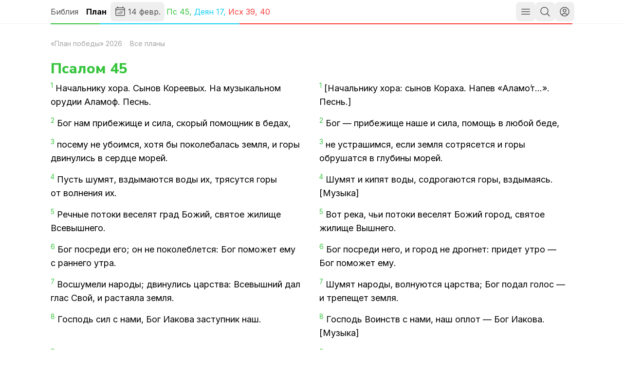

--- FILE ---
content_type: text/html; charset=utf-8
request_url: https://bibleplan.ru/feb-14
body_size: 58781
content:
<!DOCTYPE html><html lang="ru"><head><meta charSet="utf-8"/><meta name="viewport" content="width=device-width, initial-scale=1"/><link rel="stylesheet" href="/_next/static/chunks/b6823f8467859571.css" data-precedence="next"/><link rel="stylesheet" href="/_next/static/chunks/2e23b671bf0f2b77.css" data-precedence="next"/><link rel="preload" as="script" fetchPriority="low" href="/_next/static/chunks/becc72ac8efe4114.js"/><script src="/_next/static/chunks/cc4ae58c3255a647.js" async=""></script><script src="/_next/static/chunks/3e533685883b6715.js" async=""></script><script src="/_next/static/chunks/9f613523b8224e65.js" async=""></script><script src="/_next/static/chunks/turbopack-da63ab2dab20f1c4.js" async=""></script><script src="/_next/static/chunks/d5e289bff96cf0c1.js" async=""></script><script src="/_next/static/chunks/0eed89cda4daeeed.js" async=""></script><script src="/_next/static/chunks/cc76cc163880df87.js" async=""></script><script src="/_next/static/chunks/6621b73c67260613.js" async=""></script><script src="/_next/static/chunks/2e2f6dd1a9ffb35e.js" async=""></script><meta name="next-size-adjust" content=""/><title>14 февраля — План победы</title><meta name="description" content="План чтения Библии за год"/><script src="/_next/static/chunks/a6dad97d9634a72d.js" noModule=""></script></head><body class="inter_928e3df9-module__fowV3q__className nunito_sans_33ca721c-module__sO_9qW__variable"><div hidden=""><!--$--><!--/$--></div><h1 class="pointer-events-none absolute opacity-0">План победы</h1><nav class="Navbar-module__8UPgqa__container"><div class="container"><div class="Navbar-module__8UPgqa__bar"><a class="nav-btn Navbar-module__8UPgqa__navLink" href="/bible">Библия</a><a class="nav-btn Navbar-module__8UPgqa__navLinkActive" href="/">План</a><span class="relative" data-headlessui-state=""><button class="nav-btn flex items-center p-2" id="headlessui-menu-button-_R_1qqlubtb_" type="button" aria-haspopup="menu" aria-expanded="false" data-headlessui-state=""><svg xmlns="http://www.w3.org/2000/svg" fill="none" viewBox="0 0 24 24" stroke-width="1.5" stroke="currentColor" aria-hidden="true" data-slot="icon" class="-mt-0.5 mr-1 inline h-6"><path stroke-linecap="round" stroke-linejoin="round" d="M6.75 3v2.25M17.25 3v2.25M3 18.75V7.5a2.25 2.25 0 0 1 2.25-2.25h13.5A2.25 2.25 0 0 1 21 7.5v11.25m-18 0A2.25 2.25 0 0 0 5.25 21h13.5A2.25 2.25 0 0 0 21 18.75m-18 0v-7.5A2.25 2.25 0 0 1 5.25 9h13.5A2.25 2.25 0 0 1 21 11.25v7.5m-9-6h.008v.008H12v-.008ZM12 15h.008v.008H12V15Zm0 2.25h.008v.008H12v-.008ZM9.75 15h.008v.008H9.75V15Zm0 2.25h.008v.008H9.75v-.008ZM7.5 15h.008v.008H7.5V15Zm0 2.25h.008v.008H7.5v-.008Zm6.75-4.5h.008v.008h-.008v-.008Zm0 2.25h.008v.008h-.008V15Zm0 2.25h.008v.008h-.008v-.008Zm2.25-4.5h.008v.008H16.5v-.008Zm0 2.25h.008v.008H16.5V15Z"></path></svg>14 февр.</button></span><span class="mx-1 hidden md:block"><span><span class="book-3 book-color">Пс<!-- --> <a href="#ch569">45</a>, </span><span class="book-5 book-color">Деян<!-- --> <a href="#ch568">17</a>, </span><span class="book-1 book-color">Исх<!-- --> <a href="#ch567">39<!-- -->, </a><a href="#ch566">40</a></span></span></span><div class="fixed left-0 right-0 top-12"><div class="container"><div class="relative flex"><div class="absolute h-[6px] bg-black/30 dark:bg-white/50"></div><div style="width:9.448818897637794%" class="book-bg book-3 transition-all h-[2px]"></div><div style="width:26.77165354330709%" class="book-bg book-5 transition-all h-[2px]"></div><div style="width:33.85826771653544%" class="book-bg book-1 transition-all h-[2px]"></div><div style="width:29.92125984251969%" class="book-bg book-1 transition-all h-[2px]"></div></div></div></div><div class="grow"></div><button class="nav-btn p-2" type="button"><svg xmlns="http://www.w3.org/2000/svg" fill="none" viewBox="0 0 24 24" stroke-width="1.5" stroke="currentColor" aria-hidden="true" data-slot="icon" class="h-6 w-6"><path stroke-linecap="round" stroke-linejoin="round" d="M3.75 6.75h16.5M3.75 12h16.5m-16.5 5.25h16.5"></path></svg></button><button class="nav-btn self-center p-2" title="Поиск (Ctrl+/)"><svg xmlns="http://www.w3.org/2000/svg" fill="none" viewBox="0 0 24 24" stroke-width="1.5" stroke="currentColor" aria-hidden="true" data-slot="icon" class="h-6"><path stroke-linecap="round" stroke-linejoin="round" d="m21 21-5.197-5.197m0 0A7.5 7.5 0 1 0 5.196 5.196a7.5 7.5 0 0 0 10.607 10.607Z"></path></svg></button><div class="relative" data-headlessui-state=""><button class="nav-btn my-1 p-1" id="headlessui-menu-button-_R_fqlubtb_" type="button" aria-haspopup="menu" aria-expanded="false" data-headlessui-state=""><svg xmlns="http://www.w3.org/2000/svg" fill="none" viewBox="0 0 24 24" stroke-width="1.5" stroke="currentColor" aria-hidden="true" data-slot="icon" class="m-1 size-6"><path stroke-linecap="round" stroke-linejoin="round" d="M17.982 18.725A7.488 7.488 0 0 0 12 15.75a7.488 7.488 0 0 0-5.982 2.975m11.963 0a9 9 0 1 0-11.963 0m11.963 0A8.966 8.966 0 0 1 12 21a8.966 8.966 0 0 1-5.982-2.275M15 9.75a3 3 0 1 1-6 0 3 3 0 0 1 6 0Z"></path></svg></button></div></div></div></nav><main class="container"><div class="-ml-2 mb-6 text-sm text-gray-400"><a class="nav-btn p-2" href="/plan">«План победы» 2026</a><a class="nav-btn p-2" href="/plans">Все планы</a></div><div class="-mt-4 md:hidden"><span><span class="book-3 book-color">Пс<!-- --> <a href="#ch569">45</a>, </span><span class="book-5 book-color">Деян<!-- --> <a href="#ch568">17</a>, </span><span class="book-1 book-color">Исх<!-- --> <a href="#ch567">39<!-- -->, </a><a href="#ch566">40</a></span></span></div><div class="h-4 md:hidden"></div><div class="plan-chapter book-3"><div class="absolute top-0" id="ch569"></div><h3>Псалом<!-- --> <!-- -->45</h3><div class="Verses-module__srCFJq__container Verses-module__srCFJq__twoCols"><div class="Verses-module__srCFJq__verse"><sup>1</sup> <!-- -->На­чаль­ни­ку хора. Сы­нов Ко­ре­евых. На му­зы­каль­ном ору­дии Ала­моф. Песнь.</div><div class="Verses-module__srCFJq__verse Verses-module__srCFJq__second"><sup>1</sup> <!-- -->
[На­чаль­ни­ку хора: сы­нов Ко­ра­ха. На­пев «А­ла­мо́т…». Песнь.]</div><div class="Verses-module__srCFJq__verse"><sup>2</sup> <!-- -->Бог нам при­бе­жи­ще и сила, ско­рый по­мощ­ник в бе­дах,</div><div class="Verses-module__srCFJq__verse Verses-module__srCFJq__second"><sup>2</sup> <!-- -->
Бог — при­бе­жи­ще наше и сила,
по­мощь в лю­бой беде,
</div><div class="Verses-module__srCFJq__verse"><sup>3</sup> <!-- -->по­се­му не убо­им­ся, хотя бы по­ко­ле­ба­лась зем­ля, и горы дви­ну­лись в серд­це мо­рей.</div><div class="Verses-module__srCFJq__verse Verses-module__srCFJq__second"><sup>3</sup> <!-- -->не устра­шим­ся, если зем­ля со­тря­сет­ся
и горы об­ру­шат­ся в глу­би­ны мо­рей.
</div><div class="Verses-module__srCFJq__verse"><sup>4</sup> <!-- -->Пусть шу­мят, взды­ма­ют­ся воды их, тря­сут­ся горы от вол­не­ния их.</div><div class="Verses-module__srCFJq__verse Verses-module__srCFJq__second"><sup>4</sup> <!-- -->Шу­мят и ки­пят воды,
со­дро­га­ют­ся горы, взды­ма­ясь.
[Му­зы­ка]
</div><div class="Verses-module__srCFJq__verse"><sup>5</sup> <!-- -->Реч­ные по­то­ки ве­се­лят град Бо­жий, свя­тое жи­ли­ще Все­выш­не­го.</div><div class="Verses-module__srCFJq__verse Verses-module__srCFJq__second"><sup>5</sup> <!-- -->Вот река, чьи по­то­ки ве­се­лят Бо­жий го­род,
свя­тое жи­ли­ще Выш­не­го.
</div><div class="Verses-module__srCFJq__verse"><sup>6</sup> <!-- -->Бог по­сре­ди его; он не по­ко­леб­лет­ся: Бог по­мо­жет ему с ран­не­го утра.</div><div class="Verses-module__srCFJq__verse Verses-module__srCFJq__second"><sup>6</sup> <!-- -->Бог по­сре­ди него, и го­род не дрог­нет:
при­дет утро — Бог по­мо­жет ему.
</div><div class="Verses-module__srCFJq__verse"><sup>7</sup> <!-- -->Вос­шу­ме­ли на­ро­ды; дви­ну­лись цар­ства: Все­выш­ний дал глас Свой, и рас­та­я­ла зем­ля.</div><div class="Verses-module__srCFJq__verse Verses-module__srCFJq__second"><sup>7</sup> <!-- -->Шу­мят на­ро­ды, вол­ну­ют­ся цар­ства;
Бог по­дал го­лос — и тре­пе­щет зем­ля.
</div><div class="Verses-module__srCFJq__verse"><sup>8</sup> <!-- -->Гос­подь сил с нами, Бог Иа­ко­ва за­ступ­ник наш.</div><div class="Verses-module__srCFJq__verse Verses-module__srCFJq__second"><sup>8</sup> <!-- -->Гос­подь Во­инств с нами,
наш оплот — Бог Иа­ко­ва.
[Му­зы­ка]
</div><div class="Verses-module__srCFJq__verse"><sup>9</sup> <!-- -->При­ди­те и ви­ди­те дела Гос­по­да, - ка­кие про­из­вел Он опу­сто­ше­ния на зем­ле:</div><div class="Verses-module__srCFJq__verse Verses-module__srCFJq__second"><sup>9</sup> <!-- -->При­ди­те, взгля­ни­те, что сде­лал Гос­подь,
как Он зем­лю пу­сты­ней сде­лал,
</div><div class="Verses-module__srCFJq__verse"><sup>10</sup> <!-- -->пре­кра­щая бра­ни до края зем­ли, со­кру­шил лук и пе­ре­ло­мил ко­пье, ко­лес­ни­цы сжег ог­нем.</div><div class="Verses-module__srCFJq__verse Verses-module__srCFJq__second"><sup>10</sup> <!-- -->по­ло­жил ко­нец вой­нам по всей зем­ле,
сло­мал луки и ко­пья и сжег ко­лес­ни­цы.
</div><div class="Verses-module__srCFJq__verse"><sup>11</sup> <!-- -->Оста­но­ви­тесь и по­знай­те, что Я - Бог: буду пре­воз­не­сен в на­ро­дах, пре­воз­не­сен на зем­ле.</div><div class="Verses-module__srCFJq__verse Verses-module__srCFJq__second"><sup>11</sup> <!-- -->«Уй­ми­тесь, знай­те, что Я — Бог:
Я воз­вы­шусь над на­ро­да­ми,
над всею зем­лей!»
</div><div class="Verses-module__srCFJq__verse"><sup>12</sup> <!-- -->Гос­подь сил с нами, за­ступ­ник наш Бог Иа­ко­ва.</div><div class="Verses-module__srCFJq__verse Verses-module__srCFJq__second"><sup>12</sup> <!-- -->
Гос­подь Во­инств с нами,
наш оплот — Бог Иа­ко­ва.
[Му­зы­ка]
</div></div><div class="MarkReadButton-module__eVs1va__container"><button type="button" aria-label="Отметить как прочитанное" class="MarkReadButton-module__eVs1va__btn"><svg fill="currentColor" viewBox="0 0 24 24" xmlns="http://www.w3.org/2000/svg"><path clip-rule="evenodd" d="M19.916 4.626a.75.75 0 01.208 1.04l-9 13.5a.75.75 0 01-1.154.114l-6-6a.75.75 0 011.06-1.06l5.353 5.353 8.493-12.739a.75.75 0 011.04-.208z" fill-rule="evenodd"></path></svg></button></div></div><div class="plan-chapter book-5"><div class="relative bottom-20" id="ch568"></div><h3>Деяния<!-- --> <!-- -->17</h3><div class="Verses-module__srCFJq__container Verses-module__srCFJq__twoCols"><div class="Verses-module__srCFJq__verse"><sup>1</sup> <!-- -->Прой­дя че­рез Ам­фи­поль и Апол­ло­нию, они при­шли в Фес­са­ло­ни­ку, где была Иудей­ская си­на­го­га.</div><div class="Verses-module__srCFJq__verse Verses-module__srCFJq__second"><sup>1</sup> <!-- -->
Прой­дя че­рез Ам­фи­поль и Апол­ло́­нию, они до­стиг­ли Фес­са­ло́­ни­ки. Там была иудей­ская си­на­го­га.</div><div class="Verses-module__srCFJq__verse"><sup>2</sup> <!-- --> Па­вел, по сво­е­му обык­но­ве­нию, во­шел к ним и три суб­бо­ты го­во­рил с ними из Пи­са­ний,</div><div class="Verses-module__srCFJq__verse Verses-module__srCFJq__second"><sup>2</sup> <!-- -->Па­вел, как обыч­но, при­шел к ним и три суб­бо­ты под­ряд бе­се­до­вал, разъ­яс­няя Пи­са­ния и до­ка­зы­вая,</div><div class="Verses-module__srCFJq__verse"><sup>3</sup> <!-- -->от­кры­вая и до­ка­зы­вая им, что Хри­сту над­ле­жа­ло по­стра­дать и вос­крес­нуть из мерт­вых и что Сей Хри­стос есть Иисус, Ко­то­ро­го я про­по­ве­дую вам.</div><div class="Verses-module__srCFJq__verse Verses-module__srCFJq__second"><sup>3</sup> <!-- -->что По­ма­зан­ник Бо­жий дол­жен был, по­сле мно­гих стра­да­ний, вос­крес­нуть из мерт­вых. «И­и­сус, ко­то­ро­го я вам воз­ве­щаю, и есть По­ма­зан­ни­к», — го­во­рил он.</div><div class="Verses-module__srCFJq__verse"><sup>4</sup> <!-- -->И неко­то­рые из них уве­ро­ва­ли и при­со­еди­ни­лись к Пав­лу и Силе, как из Ел­ли­нов, чту­щих Бога, ве­ли­кое мно­же­ство, так и из знат­ных жен­щин нема­ло. </div><div class="Verses-module__srCFJq__verse Verses-module__srCFJq__second"><sup>4</sup> <!-- -->И неко­то­рые из них по­ве­ри­ли и при­мкну­ли к Пав­лу и Силе. По­ве­ри­ло, кро­ме них, и боль­шое чис­ло языч­ни­ков, по­чи­та­ю­щих еди­но­го Бога, а так­же нема­ло знат­ных жен­щин.</div><div class="Verses-module__srCFJq__verse"><sup>5</sup> <!-- -->Но неуве­ро­вав­шие Иудеи, возрев­но­вав и взяв с пло­ща­ди неко­то­рых негод­ных лю­дей, со­бра­лись тол­пою и воз­му­ща­ли го­род и, при­сту­пив к дому Иа­со­на, до­мо­га­лись вы­ве­сти их к на­ро­ду.</div><div class="Verses-module__srCFJq__verse Verses-module__srCFJq__second"><sup>5</sup> <!-- -->
Но воз­му­щен­ные иудеи, при­хва­тив с со­бой несколь­ко него­дя­ев из го­род­ской чер­ни, со­бра­ли тол­пу и взбун­то­ва­ли весь го­род. Они во­рва­лись в дом Ясо́­на и по­тре­бо­ва­ли вы­дать им Пав­ла и Силу, что­бы от­ве­сти их в на­род­ное со­бра­ние.</div><div class="Verses-module__srCFJq__verse"><sup>6</sup> <!-- -->Не най­дя же их, по­влек­ли Иа­со­на и неко­то­рых бра­тьев к го­род­ским на­чаль­ни­кам, кри­ча, что эти все­свет­ные воз­му­ти­те­ли при­шли и сюда,</div><div class="Verses-module__srCFJq__verse Verses-module__srCFJq__second"><sup>6</sup> <!-- -->Не най­дя их, они по­та­щи­ли к го­род­ским вла­стям са­мо­го Ясо­на и еще несколь­ких бра­тьев. «Эти люди пе­ре­вер­ну­ли вверх дном весь мир, те­перь они при­шли к нам! — кри­ча­ли они. —</div><div class="Verses-module__srCFJq__verse"><sup>7</sup> <!-- -->а Иа­сон при­нял их, и все они по­сту­па­ют про­тив по­ве­ле­ний ке­са­ря, по­чи­тая дру­го­го ца­рем, Иису­са.</div><div class="Verses-module__srCFJq__verse Verses-module__srCFJq__second"><sup>7</sup> <!-- -->Их при­нял к себе Ясон. Все они на­ру­ша­ют за­ко­ны це­за­ря, го­во­ря, что есть дру­гой царь — Иисус!»</div><div class="Verses-module__srCFJq__verse"><sup>8</sup> <!-- -->И встре­во­жи­ли на­род и го­род­ских на­чаль­ни­ков, слу­шав­ших это.</div><div class="Verses-module__srCFJq__verse Verses-module__srCFJq__second"><sup>8</sup> <!-- -->Услы­хав та­кое, на­род и вла­сти встре­во­жи­лись.</div><div class="Verses-module__srCFJq__verse"><sup>9</sup> <!-- -->Но сии, по­лу­чив удо­сто­ве­ре­ние от Иа­со­на и про­чих, от­пу­сти­ли их.</div><div class="Verses-module__srCFJq__verse Verses-module__srCFJq__second"><sup>9</sup> <!-- -->И от­пу­сти­ли их толь­ко по­сле того, как Ясон и все осталь­ные внес­ли за­лог. </div><div class="Verses-module__srCFJq__verse"><sup>10</sup> <!-- --> Бра­тия же немед­лен­но но­чью от­пра­ви­ли Пав­ла и Силу в Ве­рию, куда они при­быв, по­шли в си­на­го­гу Иудей­скую.</div><div class="Verses-module__srCFJq__verse Verses-module__srCFJq__second"><sup>10</sup> <!-- -->
Как толь­ко на­сту­пи­ла ночь, бра­тья пе­ре­пра­ви­ли Пав­ла и Силу в Бе́рею. Там они при­шли в иудей­скую си­на­го­гу.</div><div class="Verses-module__srCFJq__verse"><sup>11</sup> <!-- -->Здеш­ние были бла­го­мыс­лен­нее Фес­са­ло­ник­ских: они при­ня­ли сло­во со всем усер­ди­ем, еже­днев­но раз­би­рая Пи­са­ния, точ­но ли это так.</div><div class="Verses-module__srCFJq__verse Verses-module__srCFJq__second"><sup>11</sup> <!-- -->Люди здесь ока­за­лись бо­лее от­кры­ты­ми, чем в Фес­са­ло­ни­ке. Они с пол­ной го­тов­но­стью при­ня­ли Весть и це­лы­ми дня­ми ис­сле­до­ва­ли Пи­са­ние, про­ве­ряя, вер­но ли го­во­рит Па­вел.</div><div class="Verses-module__srCFJq__verse"><sup>12</sup> <!-- -->И мно­гие из них уве­ро­ва­ли, и из Ел­лин­ских по­чет­ных жен­щин и из муж­чин нема­ло. </div><div class="Verses-module__srCFJq__verse Verses-module__srCFJq__second"><sup>12</sup> <!-- -->Мно­гие из них по­ве­ри­ли, по­ве­ри­ло так­же нема­ло знат­ных гре­че­ских жен­щин и муж­чин.</div><div class="Verses-module__srCFJq__verse"><sup>13</sup> <!-- -->Но ко­гда Фес­са­ло­ник­ские Иудеи узна­ли, что и в Ве­рии про­по­ве­да­но Пав­лом сло­во Бо­жие, то при­шли и туда, воз­буж­дая и воз­му­щая на­род.</div><div class="Verses-module__srCFJq__verse Verses-module__srCFJq__second"><sup>13</sup> <!-- -->Но ко­гда иудеи в Фес­са­ло­ни­ке узна­ли, что Па­вел воз­ве­стил Бо­жью Весть и в Бе­рее, они тоже яви­лись туда и ста­ли се­ять сму­ту и под­стре­кать чернь.</div><div class="Verses-module__srCFJq__verse"><sup>14</sup> <!-- -->То­гда бра­тия тот­час от­пу­сти­ли Пав­ла, как буд­то иду­ще­го к морю; а Сила и Ти­мо­фей оста­лись там.</div><div class="Verses-module__srCFJq__verse Verses-module__srCFJq__second"><sup>14</sup> <!-- -->Бра­тья тут же от­пра­ви­ли Пав­ла к морю, а Сила с Ти­мо­фе­ем оста­лись в го­ро­де.</div><div class="Verses-module__srCFJq__verse"><sup>15</sup> <!-- --> Со­про­вож­дав­шие Пав­ла про­во­ди­ли его до Афин и, по­лу­чив при­ка­за­ние к Силе и Ти­мо­фею, что­бы они ско­рее при­шли к нему, от­пра­ви­лись.</div><div class="Verses-module__srCFJq__verse Verses-module__srCFJq__second"><sup>15</sup> <!-- -->Про­во­жа­тые до­ве­ли Пав­ла до Афин и вер­ну­лись на­зад с пись­мом для Силы и Ти­мо­фея. В этом пись­ме Па­вел пи­сал, что­бы они при­шли к нему как мож­но ско­рее.</div><div class="Verses-module__srCFJq__verse"><sup>16</sup> <!-- -->В ожи­да­нии их в Афи­нах Па­вел воз­му­тил­ся ду­хом при виде это­го го­ро­да, пол­но­го идо­лов.</div><div class="Verses-module__srCFJq__verse Verses-module__srCFJq__second"><sup>16</sup> <!-- -->
А в Афи­нах, до­жи­да­ясь их, Па­вел весь ки­пел от него­до­ва­ния, видя, что го­род по­лон ста­туй язы­че­ских бо­гов.</div><div class="Verses-module__srCFJq__verse"><sup>17</sup> <!-- -->Итак он рас­суж­дал в си­на­го­ге с Иуде­я­ми и с чту­щи­ми Бога, и еже­днев­но на пло­ща­ди со встре­ча­ю­щи­ми­ся.</div><div class="Verses-module__srCFJq__verse Verses-module__srCFJq__second"><sup>17</sup> <!-- -->В си­на­го­ге он бе­се­до­вал с иуде­я­ми и теми, кто по­чи­тал еди­но­го Бога, и, кро­ме того, каж­дый день раз­го­ва­ри­вал на пло­ща­ди с про­хо­жи­ми.</div><div class="Verses-module__srCFJq__verse"><sup>18</sup> <!-- -->Неко­то­рые из эпи­ку­рей­ских и сто­и­че­ских фи­ло­со­фов ста­ли спо­рить с ним; и одни го­во­ри­ли: «что хо­чет ска­зать этот суе­слов?», а дру­гие: «ка­жет­ся, он про­по­ве­ду­ет о чу­жих бо­же­ствах », по­то­му что он бла­го­вест­во­вал им Иису­са и вос­кре­се­ние.</div><div class="Verses-module__srCFJq__verse Verses-module__srCFJq__second"><sup>18</sup> <!-- -->С ним спо­ри­ли и фи­ло­со­фы — эпи­ку­ре́й­цы и сто́и­ки. «Что он хо­чет ска­зать, этот пу­сто­слов?» — го­во­ри­ли одни. «Он, ка­жет­ся, го­во­рит о ка­ких-то стран­ных бо­же­ствах», — го­во­ри­ли дру­гие. А про­по­ве­до­вал им Па­вел об Иису­се и Вос­кре­се­нии.</div><div class="Verses-module__srCFJq__verse"><sup>19</sup> <!-- -->И, взяв его, при­ве­ли в аре­о­паг и го­во­ри­ли: мо­жем ли мы знать, что это за но­вое уче­ние, про­по­ве­ду­е­мое то­бою?</div><div class="Verses-module__srCFJq__verse Verses-module__srCFJq__second"><sup>19</sup> <!-- -->
Они по­ве­ли Пав­ла в Аре­о­па́г. «Нель­зя ли нам узнать, что это за но­вое уче­ние, ко­то­ро­му ты учишь? — спро­си­ли его в Аре­о­па­ге. —</div><div class="Verses-module__srCFJq__verse"><sup>20</sup> <!-- -->Ибо что-то стран­ное ты вла­га­ешь в уши наши. По­се­му хо­тим знать, что это та­кое ?</div><div class="Verses-module__srCFJq__verse Verses-module__srCFJq__second"><sup>20</sup> <!-- -->Кое-что в нем зву­чит для нас стран­но, и мы бы хо­те­ли знать, что ты име­ешь в ви­ду».</div><div class="Verses-module__srCFJq__verse"><sup>21</sup> <!-- -->Афи­няне же все и жи­ву­щие у них ино­стран­цы ни в чем охот­нее не про­во­ди­ли вре­мя, как в том, что­бы го­во­рить или слу­шать что-ни­будь но­вое.</div><div class="Verses-module__srCFJq__verse Verses-module__srCFJq__second"><sup>21</sup> <!-- -->Ведь для всех афи­нян и ино­стран­цев, жи­ву­щих в го­ро­де, нет боль­ше­го раз­вле­че­ния, чем узна­вать и об­суж­дать что-ни­будь но­вое.</div><div class="Verses-module__srCFJq__verse"><sup>22</sup> <!-- -->И, став Па­вел сре­ди аре­о­па­га, ска­зал: Афи­няне! по все­му вижу я, что вы как бы осо­бен­но на­бож­ны.</div><div class="Verses-module__srCFJq__verse Verses-module__srCFJq__second"><sup>22</sup> <!-- -->
Па­вел, пред­став пе­ред Аре­о­па­гом, за­го­во­рил: «А­фи­няне, я вижу по все­му, что вы люди, в выс­шей сте­пе­ни по­чи­та­ю­щие бо­гов.</div><div class="Verses-module__srCFJq__verse"><sup>23</sup> <!-- -->Ибо, про­хо­дя и осмат­ри­вая ваши свя­ты­ни, я на­шел и жерт­вен­ник, на ко­то­ром на­пи­са­но «не­ве­до­мо­му Бо­гу». Сего-то, Ко­то­ро­го вы, не зная, чти­те, я про­по­ве­дую вам.</div><div class="Verses-module__srCFJq__verse Verses-module__srCFJq__second"><sup>23</sup> <!-- -->Ко­гда я хо­дил и осмат­ри­вал ваши свя­ты­ни, я об­на­ру­жил ал­тарь, на ко­то­ром на­пи­са­но: НЕИЗ­ВЕСТ­НО­МУ БОГУ. Имен­но это­го Бога, ко­то­ро­го вы, не зная, уже по­чи­та­е­те, я воз­ве­щаю вам.</div><div class="Verses-module__srCFJq__verse"><sup>24</sup> <!-- --> Бог, со­тво­рив­ший мир и все, что в нем, Он, бу­дучи Гос­по­дом неба и зем­ли, не в ру­ко­тво­рен­ных хра­мах жи­вет</div><div class="Verses-module__srCFJq__verse Verses-module__srCFJq__second"><sup>24</sup> <!-- -->Бог, со­здав­ший мир и все, что в мире, Гос­по­дин неба и зем­ли, не жи­вет в хра­мах, по­стро­ен­ных для Него ру­ка­ми лю­дей.</div><div class="Verses-module__srCFJq__verse"><sup>25</sup> <!-- -->и не тре­бу­ет слу­же­ния рук че­ло­ве­че­ских, как бы име­ю­щий в чем-либо нуж­ду, Сам дая все­му жизнь и ды­ха­ние и все.</div><div class="Verses-module__srCFJq__verse Verses-module__srCFJq__second"><sup>25</sup> <!-- -->Он не нуж­да­ет­ся ни в чем из того, что мог­ли бы предо­ста­вить Ему че­ло­ве­че­ские руки. На­обор­от, это Он дал всем жизнь, и ды­ха­ние, и все осталь­ное.</div><div class="Verses-module__srCFJq__verse"><sup>26</sup> <!-- --> От од­ной кро­ви Он про­из­вел весь род че­ло­ве­че­ский для оби­та­ния по все­му лицу зем­ли, на­зна­чив пред­опре­де­лен­ные вре­ме­на и пре­де­лы их оби­та­нию,</div><div class="Verses-module__srCFJq__verse Verses-module__srCFJq__second"><sup>26</sup> <!-- -->От од­но­го-един­ствен­но­го че­ло­ве­ка Он про­из­вел все на­ро­ды, что­бы они на­се­ли­ли всю зем­лю, за­ра­нее опре­де­лив для них и точ­ные вре­ме­на, и гра­ни­цы их оби­та­ния.</div><div class="Verses-module__srCFJq__verse"><sup>27</sup> <!-- -->дабы они ис­ка­ли Бога, не ощу­тят ли Его и не най­дут ли - хотя Он и неда­ле­ко от каж­до­го из нас: </div><div class="Verses-module__srCFJq__verse Verses-module__srCFJq__second"><sup>27</sup> <!-- -->Он сде­лал это, что­бы люди ис­ка­ли Бога, чув­ствуя, что Он со­всем неда­ле­ко от каж­до­го из нас, и мог­ли Его най­ти.</div><div class="Verses-module__srCFJq__verse"><sup>28</sup> <!-- --> ибо мы Им жи­вем и дви­жем­ся и су­ще­ству­ем, как и неко­то­рые из ва­ших сти­хо­твор­цев го­во­ри­ли: «мы Его и род».</div><div class="Verses-module__srCFJq__verse Verses-module__srCFJq__second"><sup>28</sup> <!-- -->Ведь в Нем мы жи­вем, и дви­жем­ся, и су­ще­ству­ем. То же са­мое ска­за­ли и неко­то­рые из ва­ших по­этов: „Ибо мы все Его род“.
</div><div class="Verses-module__srCFJq__verse"><sup>29</sup> <!-- -->Итак, мы, бу­дучи ро­дом Бо­жи­им, не долж­ны ду­мать, что Бо­же­ство по­доб­но зо­ло­ту, или се­реб­ру, или кам­ню, по­лу­чив­ше­му об­раз от ис­кус­ства и вы­мыс­ла че­ло­ве­че­ско­го. </div><div class="Verses-module__srCFJq__verse Verses-module__srCFJq__second"><sup>29</sup> <!-- -->
И раз мы Бо­жий род, не сле­ду­ет нам ду­мать, что Бог та­ков, ка­ким Его изоб­ра­жа­ет — в зо­ло­те, в се­реб­ре или в камне — че­ло­ве­че­ское ис­кус­ство по че­ло­ве­че­ским пред­став­ле­ни­ям.</div><div class="Verses-module__srCFJq__verse"><sup>30</sup> <!-- --> Итак, остав­ляя вре­ме­на неве­де­ния, Бог ныне по­ве­ле­ва­ет лю­дям всем по­всю­ду по­ка­ять­ся,</div><div class="Verses-module__srCFJq__verse Verses-module__srCFJq__second"><sup>30</sup> <!-- -->Бог все это про­щал в те вре­ме­на, ко­гда о Нем не зна­ли. Но те­перь Он по­ве­ле­ва­ет всем лю­дям вез­де, где бы они ни жили, рас­ка­ять­ся,</div><div class="Verses-module__srCFJq__verse"><sup>31</sup> <!-- -->ибо Он на­зна­чил день, в ко­то­рый бу­дет пра­вед­но су­дить все­лен­ную, по­сред­ством пред­опре­де­лен­но­го Им Мужа, по­дав удо­сто­ве­ре­ние всем, вос­кре­сив Его из мерт­вых.</div><div class="Verses-module__srCFJq__verse Verses-module__srCFJq__second"><sup>31</sup> <!-- -->по­то­му что Он уже опре­де­лил день, ко­гда бу­дет су­дить все­лен­ную пра­вед­ным су­дом, и уже на­зна­чил Че­ло­ве­ка, ко­то­рый бу­дет су­дьей. Он дал всем лю­дям до­ка­за­тель­ство это­го, вос­кре­сив Его из мерт­вы­х».</div><div class="Verses-module__srCFJq__verse"><sup>32</sup> <!-- -->Услы­шав о вос­кре­се­нии мерт­вых, одни на­сме­ха­лись, а дру­гие го­во­ри­ли: об этом по­слу­ша­ем тебя в дру­гое вре­мя.</div><div class="Verses-module__srCFJq__verse Verses-module__srCFJq__second"><sup>32</sup> <!-- -->
Услы­шав о вос­кре­се­нии мерт­вых, одни рас­хо­хо­та­лись, дру­гие же ска­за­ли: «Мы бы по­слу­ша­ли тебя еще раз». </div><div class="Verses-module__srCFJq__verse"><sup>33</sup> <!-- --> Итак Па­вел вы­шел из сре­ды их.</div><div class="Verses-module__srCFJq__verse Verses-module__srCFJq__second"><sup>33</sup> <!-- -->
То­гда Па­вел по­ки­нул их.</div><div class="Verses-module__srCFJq__verse"><sup>34</sup> <!-- -->Неко­то­рые же мужи, при­став к нему, уве­ро­ва­ли; меж­ду ними был Ди­о­ни­сий Аре­о­па­гит и жен­щи­на, име­нем Да­марь, и дру­гие с ними.</div><div class="Verses-module__srCFJq__verse Verses-module__srCFJq__second"><sup>34</sup> <!-- -->И все же несколь­ко че­ло­век уве­ро­ва­ли и при­со­еди­ни­лись к нему, сре­ди них член Аре­о­па­га Ди­о­ни­сий, жен­щи­на по име­ни Да­ма­ри­да и дру­гие.</div></div><div class="MarkReadButton-module__eVs1va__container"><button type="button" aria-label="Отметить как прочитанное" class="MarkReadButton-module__eVs1va__btn"><svg fill="currentColor" viewBox="0 0 24 24" xmlns="http://www.w3.org/2000/svg"><path clip-rule="evenodd" d="M19.916 4.626a.75.75 0 01.208 1.04l-9 13.5a.75.75 0 01-1.154.114l-6-6a.75.75 0 011.06-1.06l5.353 5.353 8.493-12.739a.75.75 0 011.04-.208z" fill-rule="evenodd"></path></svg></button></div></div><div class="plan-chapter book-1"><div class="relative bottom-20" id="ch567"></div><h3>Исход<!-- --> <!-- -->39</h3><div class="Verses-module__srCFJq__container Verses-module__srCFJq__twoCols"><div class="Verses-module__srCFJq__verse"><sup>1</sup> <!-- -->Из го­лу­бой же, пур­пу­ро­вой и черв­ле­ной шер­сти сде­ла­ли они слу­жеб­ные одеж­ды, для слу­же­ния во свя­ти­ли­ще; так­же сде­ла­ли свя­щен­ные одеж­ды Ааро­ну, как по­ве­лел Гос­подь Мо­и­сею.</div><div class="Verses-module__srCFJq__verse Verses-module__srCFJq__second"><sup>1</sup> <!-- -->
Из го­лу­бой, пур­пу­ро­вой и баг­ря­ной пря­жи со­тка­ли одеж­ды для бо­го­слу­же­ния в свя­ти­ли­ще — со­тка­ли свя­щен­ные одеж­ды для Ааро­на. Так по­ве­лел Мо­и­сею Гос­подь.</div><div class="Verses-module__srCFJq__verse"><sup>2</sup> <!-- -->И сде­лал ефод из зо­ло­та, из го­лу­бой, пур­пу­ро­вой и черв­ле­ной шер­сти и из кру­че­но­го вис­со­на;</div><div class="Verses-module__srCFJq__verse Verses-module__srCFJq__second"><sup>2</sup> <!-- -->
Из зо­ло­та, го­лу­бой, пур­пу­ро­вой и баг­ря­ной пря­жи и тон­ко­го льна сде­ла­ли эфод.</div><div class="Verses-module__srCFJq__verse"><sup>3</sup> <!-- -->и раз­би­ли они зо­ло­то в ли­сты и вы­тя­ну­ли нити, что­бы во­ткать их меж­ду го­лу­бы­ми, пур­пу­ро­вы­ми, черв­ле­ны­ми и вис­сон­ны­ми ни­тя­ми, ис­кус­ною ра­бо­тою.</div><div class="Verses-module__srCFJq__verse Verses-module__srCFJq__second"><sup>3</sup> <!-- -->Для это­го зо­ло­то рас­плю­щи­ли в ли­сты и раз­ре­за­ли их на нити, а из этих ни­тей, го­лу­бой, пур­пу­ро­вой и баг­ря­ной пря­жи и тон­ко­го льна со­тка­ли ткань с ор­на­мен­том.</div><div class="Verses-module__srCFJq__verse"><sup>4</sup> <!-- -->И сде­ла­ли у него на­рам­ни­ки свя­зы­ва­ю­щие; на обо­их кон­цах сво­их он был свя­зан.</div><div class="Verses-module__srCFJq__verse Verses-module__srCFJq__second"><sup>4</sup> <!-- -->По сто­ро­нам к эфо­ду при­ши­ли на­плеч­ни­ки.</div><div class="Verses-module__srCFJq__verse"><sup>5</sup> <!-- -->И пояс ефо­да, ко­то­рый по­верх его, оди­на­ко­вой с ним ра­бо­ты, сде­лан был из зо­ло­та, из го­лу­бой, пур­пу­ро­вой и черв­ле­ной шер­сти и кру­че­но­го вис­со­на, как по­ве­лел Гос­подь Мо­и­сею.</div><div class="Verses-module__srCFJq__verse Verses-module__srCFJq__second"><sup>5</sup> <!-- -->По­я­сок эфо­да был со­ткан так же, как и сам эфод, и со­став­лял с ним еди­ное це­лое — он был со­ткан из зо­ло­той нити, го­лу­бой, пур­пу­ро­вой и баг­ря­ной пря­жи и тон­ко­го льна. Так по­ве­лел Мо­и­сею Гос­подь.</div><div class="Verses-module__srCFJq__verse"><sup>6</sup> <!-- -->И об­де­ла­ли кам­ни оник­со­вые, вста­вив их в зо­ло­тые гнез­да и вы­ре­зав на них име­на сы­нов Из­ра­и­ле­вых, как вы­ре­зы­ва­ют на пе­ча­ти;</div><div class="Verses-module__srCFJq__verse Verses-module__srCFJq__second"><sup>6</sup> <!-- -->
При­го­то­ви­ли кам­ни шо­хам, встав­лен­ные в узор­ча­тые опра­вы из зо­ло­та; на этих кам­нях, как на пе­ча­тях, были вы­ре­за­ны име­на сы­но­вей Из­ра­и­ля.</div><div class="Verses-module__srCFJq__verse"><sup>7</sup> <!-- -->и по­ло­жил он их на на­рам­ни­ки ефо­да, в па­мять сы­нов Из­ра­и­ле­вых, как по­ве­лел Гос­подь Мо­и­сею.</div><div class="Verses-module__srCFJq__verse Verses-module__srCFJq__second"><sup>7</sup> <!-- -->Их при­кре­пи­ли к на­плеч­ни­кам эфо­да, что­бы эти кам­ни были на­по­ми­на­ни­ем о сы­но­вьях Из­ра­и­ля. Так по­ве­лел Мо­и­сею Гос­подь.</div><div class="Verses-module__srCFJq__verse"><sup>8</sup> <!-- -->И сде­лал на­перс­ник ис­кус­ною ра­бо­тою, та­кою же ра­бо­тою, как ефод, из зо­ло­та, из го­лу­бой, пур­пу­ро­вой и черв­ле­ной шер­сти и из кру­че­но­го вис­со­на;</div><div class="Verses-module__srCFJq__verse Verses-module__srCFJq__second"><sup>8</sup> <!-- -->
Сде­ла­ли на­груд­ник — так же, как эфод, — из зо­ло­той нити, го­лу­бой, пур­пу­ро­вой и баг­ря­ной пря­жи и тон­ко­го льна, с вы­ткан­ным ор­на­мен­том.</div><div class="Verses-module__srCFJq__verse"><sup>9</sup> <!-- -->он был че­ты­ре­уголь­ный; двой­ной сде­ла­ли они на­перс­ник в пя­день дли­ною и в пя­день ши­ри­ною, двой­ной он был;</div><div class="Verses-module__srCFJq__verse Verses-module__srCFJq__second"><sup>9</sup> <!-- -->На­груд­ник был квад­рат­ным, в пядь дли­ной и в пядь ши­ри­ной, из сло­жен­ной вдвое тка­ни.</div><div class="Verses-module__srCFJq__verse"><sup>10</sup> <!-- -->и вста­ви­ли в него в че­ты­ре ряда кам­ни. Ря­дом: ру­бин, то­паз, изу­мруд, - это пер­вый ряд;</div><div class="Verses-module__srCFJq__verse Verses-module__srCFJq__second"><sup>10</sup> <!-- -->На нем было че­ты­ре ряда дра­го­цен­ных кам­ней. В пер­вом ряду — ру­бин, хри­зо­лит и изу­мруд;</div><div class="Verses-module__srCFJq__verse"><sup>11</sup> <!-- -->во вто­ром ряду: кар­бун­кул, сап­фир и ал­маз;</div><div class="Verses-module__srCFJq__verse Verses-module__srCFJq__second"><sup>11</sup> <!-- -->во вто­ром — би­рю­за, сап­фир и га­гат;</div><div class="Verses-module__srCFJq__verse"><sup>12</sup> <!-- -->в тре­тьем ряду: яхонт, агат и аме­тист;</div><div class="Verses-module__srCFJq__verse Verses-module__srCFJq__second"><sup>12</sup> <!-- -->в тре­тьем — яхонт, агат и хал­це­дон;</div><div class="Verses-module__srCFJq__verse"><sup>13</sup> <!-- -->в чет­вер­том ряду: хри­зо­лит, оникс и яс­пис; и встав­ле­ны они в зо­ло­тых гнез­дах. </div><div class="Verses-module__srCFJq__verse Verses-module__srCFJq__second"><sup>13</sup> <!-- -->в чет­вер­том — то­паз, шо­хам и яшма. Все кам­ни были в узор­ча­тых зо­ло­тых опра­вах.</div><div class="Verses-module__srCFJq__verse"><sup>14</sup> <!-- -->Кам­ней было по чис­лу имен сы­нов Из­ра­и­ле­вых: две­на­дцать было их, по чис­лу имен их, и на каж­дом из них вы­ре­за­но было, как на пе­ча­ти, по од­но­му име­ни, для две­на­дца­ти ко­лен.</div><div class="Verses-module__srCFJq__verse Verses-module__srCFJq__second"><sup>14</sup> <!-- -->Кам­ней было две­на­дцать, с име­на­ми сы­но­вей Из­ра­и­ля: на каж­дом камне, как на пе­ча­ти, было вы­ре­за­но имя од­но­го из две­на­дца­ти пле­мен Из­ра­и­ля.</div><div class="Verses-module__srCFJq__verse"><sup>15</sup> <!-- -->К на­перс­ни­ку сде­ла­ли тол­стые це­поч­ки ви­тою ра­бо­тою из чи­сто­го зо­ло­та;</div><div class="Verses-module__srCFJq__verse Verses-module__srCFJq__second"><sup>15</sup> <!-- -->
Для на­груд­ни­ка сде­ла­ли це­поч­ки из чи­сто­го зо­ло­та — ви­тые, как шну­ры.</div><div class="Verses-module__srCFJq__verse"><sup>16</sup> <!-- -->и сде­ла­ли два зо­ло­тых гнез­да и два зо­ло­тых коль­ца и при­кре­пи­ли два коль­ца к двум кон­цам на­перс­ни­ка;</div><div class="Verses-module__srCFJq__verse Verses-module__srCFJq__second"><sup>16</sup> <!-- -->Сде­ла­ли две узор­ча­тые зо­ло­тые опра­вы. Сде­ла­ли так­же два зо­ло­тых коль­ца и, укре­пив их по уг­лам на­груд­ни­ка,</div><div class="Verses-module__srCFJq__verse"><sup>17</sup> <!-- -->и вде­ли обе пле­те­ные це­поч­ки из зо­ло­та в два коль­ца по кон­цам на­перс­ни­ка,</div><div class="Verses-module__srCFJq__verse Verses-module__srCFJq__second"><sup>17</sup> <!-- -->со­еди­ни­ли дву­мя зо­ло­ты­ми це­поч­ка­ми</div><div class="Verses-module__srCFJq__verse"><sup>18</sup> <!-- -->а два кон­ца двух це­по­чек при­кре­пи­ли к двум гнез­дам и при­кре­пи­ли их к на­рам­ни­кам ефо­да с ли­це­вой сто­ро­ны его;</div><div class="Verses-module__srCFJq__verse Verses-module__srCFJq__second"><sup>18</sup> <!-- -->с дву­мя опра­ва­ми, а опра­вы эти при­кре­пи­ли к на­плеч­ни­кам эфо­да, спе­ре­ди.</div><div class="Verses-module__srCFJq__verse"><sup>19</sup> <!-- -->еще сде­ла­ли два коль­ца зо­ло­тых и при­кре­пи­ли к двум дру­гим кон­цам на­перс­ни­ка, на той сто­роне, ко­то­рая на­хо­дит­ся к ефо­ду внутрь;</div><div class="Verses-module__srCFJq__verse Verses-module__srCFJq__second"><sup>19</sup> <!-- -->Сде­ла­ли еще два зо­ло­тых коль­ца и при­кре­пи­ли их к двум уг­лам на­груд­ни­ка с внут­рен­ней сто­ро­ны, там, где он при­ле­га­ет к эфо­ду.</div><div class="Verses-module__srCFJq__verse"><sup>20</sup> <!-- -->и еще сде­ла­ли два коль­ца зо­ло­тых и при­кре­пи­ли их к двум на­рам­ни­кам ефо­да сни­зу, с ли­це­вой сто­ро­ны его, у со­еди­не­ния его над по­я­сом ефо­да;</div><div class="Verses-module__srCFJq__verse Verses-module__srCFJq__second"><sup>20</sup> <!-- -->Сде­ла­ли еще два зо­ло­тых коль­ца и при­кре­пи­ли их спе­ре­ди к ниж­не­му краю на­плеч­ни­ков — там, где они при­ши­ты, свер­ху, к по­яс­ку эфо­да.</div><div class="Verses-module__srCFJq__verse"><sup>21</sup> <!-- -->и при­кре­пи­ли на­перс­ник коль­ца­ми его к коль­цам ефо­да по­сред­ством шну­ра из го­лу­бой шер­сти, что­бы он был над по­я­сом ефо­да, и что­бы не от­ста­вал на­перс­ник от ефо­да, как по­ве­лел Гос­подь Мо­и­сею.</div><div class="Verses-module__srCFJq__verse Verses-module__srCFJq__second"><sup>21</sup> <!-- -->Коль­ца на­груд­ни­ка были свя­за­ны го­лу­бым шнур­ком с коль­ца­ми эфо­да, так что на­груд­ник, на­хо­дясь над по­яс­ком эфо­да, вплот­ную при­ле­гал к эфо­ду. Так по­ве­лел Мо­и­сею Гос­подь.</div><div class="Verses-module__srCFJq__verse"><sup>22</sup> <!-- -->И сде­лал верх­нюю ризу к ефо­ду, тка­ную, всю из го­лу­бой шер­сти,</div><div class="Verses-module__srCFJq__verse Verses-module__srCFJq__second"><sup>22</sup> <!-- -->
Со­тка­ли ризу под эфод — сплошь из го­лу­бой пря­жи.</div><div class="Verses-module__srCFJq__verse"><sup>23</sup> <!-- -->и сре­ди верх­ней ризы от­вер­стие, как от­вер­стие у бро­ни, и во­круг него об­шив­ку, что­бы не дра­лось;</div><div class="Verses-module__srCFJq__verse Verses-module__srCFJq__second"><sup>23</sup> <!-- -->В ней был вы­рез с проч­ным кра­ем, как у во­ин­ско­го об­ла­че­ния, что­бы риза не рва­лась.</div><div class="Verses-module__srCFJq__verse"><sup>24</sup> <!-- -->по по­до­лу верх­ней ризы сде­ла­ли они яб­ло­ки из го­лу­бой, пур­пу­ро­вой и черв­ле­ной шер­сти;</div><div class="Verses-module__srCFJq__verse Verses-module__srCFJq__second"><sup>24</sup> <!-- -->По ниж­не­му краю ризы сде­ла­ли ша­ри­ки в виде гра­на­то­вых пло­дов из го­лу­бой, пур­пу­ро­вой и баг­ря­ной пря­жи и тон­ко­го льна.</div><div class="Verses-module__srCFJq__verse"><sup>25</sup> <!-- -->и сде­ла­ли по­звон­ки из чи­сто­го зо­ло­та и по­ве­си­ли по­звон­ки меж­ду яб­ло­ка­ми по по­до­лу верх­ней ризы кру­гом;</div><div class="Verses-module__srCFJq__verse Verses-module__srCFJq__second"><sup>25</sup> <!-- -->Сде­ла­ли ко­ло­коль­чи­ки из чи­сто­го зо­ло­та и под­ве­си­ли их меж­ду гра­на­то­вы­ми пло­да­ми по все­му ниж­не­му краю ризы.</div><div class="Verses-module__srCFJq__verse"><sup>26</sup> <!-- -->по­зво­нок и яб­ло­ко, по­зво­нок и яб­ло­ко, по по­до­лу верх­ней ризы кру­гом для слу­же­ния, как по­ве­лел Гос­подь Мо­и­сею.</div><div class="Verses-module__srCFJq__verse Verses-module__srCFJq__second"><sup>26</sup> <!-- -->Ко­ло­коль­чи­ки и гра­на­то­вые пло­ды шли, че­ре­ду­ясь, вдоль все­го ниж­не­го края ризы для бо­го­слу­же­ния. Так по­ве­лел Мо­и­сею Гос­подь.</div><div class="Verses-module__srCFJq__verse"><sup>27</sup> <!-- -->И сде­ла­ли для Ааро­на и для сы­но­вей его хи­то­ны из вис­со­на, тка­ные, </div><div class="Verses-module__srCFJq__verse Verses-module__srCFJq__second"><sup>27</sup> <!-- -->
Для Ааро­на и его сы­но­вей со­тка­ли ру­ба­хи из льна,</div><div class="Verses-module__srCFJq__verse"><sup>28</sup> <!-- -->и ки­дар из вис­со­на, и го­лов­ные по­вяз­ки из вис­со­на, и ниж­нее льня­ное пла­тье из кру­че­но­го вис­со­на,</div><div class="Verses-module__srCFJq__verse Verses-module__srCFJq__second"><sup>28</sup> <!-- -->сде­ла­ли льня­ной тюр­бан и льня­ные го­лов­ные по­вяз­ки, сде­ла­ли шта­ны из тон­ко­го льна.</div><div class="Verses-module__srCFJq__verse"><sup>29</sup> <!-- -->и пояс из кру­че­но­го вис­со­на и из го­лу­бой, пур­пу­ро­вой и черв­ле­ной шер­сти, узор­ча­той ра­бо­ты, как по­ве­лел Гос­подь Мо­и­сею.</div><div class="Verses-module__srCFJq__verse Verses-module__srCFJq__second"><sup>29</sup> <!-- -->Со­тка­ли раз­но­цвет­ный пояс — из тон­ко­го льна, го­лу­бой, пур­пу­ро­вой и баг­ря­ной пря­жи. Так по­ве­лел Мо­и­сею Гос­подь.</div><div class="Verses-module__srCFJq__verse"><sup>30</sup> <!-- -->И сде­ла­ли по­ли­ро­ван­ную до­щеч­ку, диа­ди­му свя­ты­ни, из чи­сто­го зо­ло­та, и на­чер­та­ли на ней пись­ме­на, как вы­ре­зы­ва­ют на пе­ча­ти: Свя­ты­ня Гос­под­ня;</div><div class="Verses-module__srCFJq__verse Verses-module__srCFJq__second"><sup>30</sup> <!-- -->
Сде­ла­ли ве­нец свя­ты­ни — зо­ло­той цве­ток — и вы­ре­за­ли на нем, как на пе­ча­ти, над­пись: «свя­ты­ня Гос­под­ня».</div><div class="Verses-module__srCFJq__verse"><sup>31</sup> <!-- -->и при­кре­пи­ли к ней шнур из го­лу­бой шер­сти, что­бы при­вя­зать ее к ки­да­ру свер­ху, как по­ве­лел Гос­подь Мо­и­сею.</div><div class="Verses-module__srCFJq__verse Verses-module__srCFJq__second"><sup>31</sup> <!-- -->К нему при­кре­пи­ли го­лу­бой шну­рок, что­бы при­вя­зы­вать по­верх тюр­ба­на. Так по­ве­лел Мо­и­сею Гос­подь.</div><div class="Verses-module__srCFJq__verse"><sup>32</sup> <!-- -->Так кон­че­на была вся ра­бо­та для ски­нии со­бра­ния; и сде­ла­ли сыны Из­ра­и­ле­вы все: как по­ве­лел Гос­подь Мо­и­сею, так и сде­ла­ли.</div><div class="Verses-module__srCFJq__verse Verses-module__srCFJq__second"><sup>32</sup> <!-- -->
И за­вер­ши­лась ра­бо­та над ски­ни­ей — Ша­тром Встре­чи. Сыны Из­ра­и­ле­вы сде­ла­ли все в точ­но­сти так, как по­ве­лел Мо­и­сею Гос­подь.</div><div class="Verses-module__srCFJq__verse"><sup>33</sup> <!-- -->И при­нес­ли к Мо­и­сею ски­нию, по­кров и все при­над­леж­но­сти ее, крюч­ки ее, бру­сья ее, ше­сты ее, стол­бы ее и под­но­жия ее,</div><div class="Verses-module__srCFJq__verse Verses-module__srCFJq__second"><sup>33</sup> <!-- -->Они при­нес­ли Мо­и­сею ски­нию, по­кров и все их при­над­леж­но­сти — за­стеж­ки, рамы, пе­ре­кла­ди­ны, стол­бы и опо­ры, —</div><div class="Verses-module__srCFJq__verse"><sup>34</sup> <!-- -->по­кров из кож ба­ра­ньих крас­ных и по­кров из кож си­них и за­ве­су за­кры­ва­ю­щую,</div><div class="Verses-module__srCFJq__verse Verses-module__srCFJq__second"><sup>34</sup> <!-- -->а так­же по­кры­тие из дуб­ле­ных ба­ра­ньих шкур и по­кры­тие из тон­ко вы­де­лан­ной кожи, за­ве­су,</div><div class="Verses-module__srCFJq__verse"><sup>35</sup> <!-- -->ков­чег от­кро­ве­ния и ше­сты его, и крыш­ку,</div><div class="Verses-module__srCFJq__verse Verses-module__srCFJq__second"><sup>35</sup> <!-- -->ков­чег За­ве­та, его ше­сты, на­вер­шие,</div><div class="Verses-module__srCFJq__verse"><sup>36</sup> <!-- -->стол со все­ми при­над­леж­но­стя­ми его и хле­бы пред­ло­же­ния, </div><div class="Verses-module__srCFJq__verse Verses-module__srCFJq__second"><sup>36</sup> <!-- -->стол и его со­су­ды, хлеб, что бу­дет ле­жать пред ли­цом Гос­по­да,</div><div class="Verses-module__srCFJq__verse"><sup>37</sup> <!-- -->све­тиль­ник из чи­сто­го зо­ло­та, лам­па­ды его, лам­па­ды рас­став­лен­ные на нем и все при­над­леж­но­сти его, и елей для осве­ще­ния,</div><div class="Verses-module__srCFJq__verse Verses-module__srCFJq__second"><sup>37</sup> <!-- -->све­тиль­ник из чи­сто­го зо­ло­та и лам­па­ды, ко­то­рые долж­ны сто­ять на нем, все его при­над­леж­но­сти и мас­ло для него,</div><div class="Verses-module__srCFJq__verse"><sup>38</sup> <!-- -->зо­ло­той жерт­вен­ник и елей по­ма­за­ния, и бла­го­во­ния для ку­ре­ния, и за­ве­су ко вхо­ду в ски­нию,</div><div class="Verses-module__srCFJq__verse Verses-module__srCFJq__second"><sup>38</sup> <!-- -->зо­ло­той жерт­вен­ник, мас­ло для по­ма­за­ния, бла­го­во­ния для вос­ку­ре­ний, по­лог для вхо­да в Ша­тер,</div><div class="Verses-module__srCFJq__verse"><sup>39</sup> <!-- -->жерт­вен­ник мед­ный и мед­ную ре­шет­ку к нему, ше­сты его и все при­над­леж­но­сти его, умы­валь­ник и под­но­жие его,</div><div class="Verses-module__srCFJq__verse Verses-module__srCFJq__second"><sup>39</sup> <!-- -->мед­ный жерт­вен­ник с мед­ной ре­шет­кой, его ше­сты и его утварь, чан с под­став­кой,</div><div class="Verses-module__srCFJq__verse"><sup>40</sup> <!-- -->за­ве­сы дво­ра, стол­бы и под­но­жия, за­ве­су к во­ро­там дво­ра, ве­рев­ки и ко­лья и все вещи, при­над­ле­жа­щие к слу­же­нию в ски­нии со­бра­ния,</div><div class="Verses-module__srCFJq__verse Verses-module__srCFJq__second"><sup>40</sup> <!-- -->за­ве­сы дво­ра, его стол­бы и опо­ры под них, по­лог для во­рот дво­ра, ве­рев­ки и ко­лыш­ки, всю утварь для слу­же­ния в ски­нии — Шат­ре Встре­чи, —</div><div class="Verses-module__srCFJq__verse"><sup>41</sup> <!-- -->одеж­ды слу­жеб­ные для слу­же­ния во свя­ти­ли­ще, свя­щен­ные одеж­ды Ааро­ну свя­щен­ни­ку и одеж­ды сы­но­вьям его для свя­щен­но­дей­ствия.</div><div class="Verses-module__srCFJq__verse Verses-module__srCFJq__second"><sup>41</sup> <!-- -->а так­же одеж­ду для бо­го­слу­же­ния в свя­ти­ли­ще: свя­щен­ные одеж­ды Ааро­на-свя­щен­ни­ка и свя­щен­ни­че­ские одеж­ды его сы­но­вей.</div><div class="Verses-module__srCFJq__verse"><sup>42</sup> <!-- -->Как по­ве­лел Гос­подь Мо­и­сею, так и сде­ла­ли сыны Из­ра­и­ле­вы все сии ра­бо­ты.</div><div class="Verses-module__srCFJq__verse Verses-module__srCFJq__second"><sup>42</sup> <!-- -->Как по­ве­лел Мо­и­сею Гос­подь, в точ­но­сти так сыны Из­ра­и­ле­вы все и сде­ла­ли.</div><div class="Verses-module__srCFJq__verse"><sup>43</sup> <!-- -->И уви­дел Мо­и­сей всю ра­бо­ту, и вот они сде­ла­ли ее: как по­ве­лел Гос­подь, так и сде­ла­ли. И бла­го­сло­вил их Мо­и­сей.</div><div class="Verses-module__srCFJq__verse Verses-module__srCFJq__second"><sup>43</sup> <!-- -->
Мо­и­сей огля­дел то, что они сде­ла­ли, — все было сде­ла­но в точ­но­сти так, как по­ве­лел Гос­подь. И Мо­и­сей бла­го­сло­вил их.</div></div><div class="MarkReadButton-module__eVs1va__container"><button type="button" aria-label="Отметить как прочитанное" class="MarkReadButton-module__eVs1va__btn"><svg fill="currentColor" viewBox="0 0 24 24" xmlns="http://www.w3.org/2000/svg"><path clip-rule="evenodd" d="M19.916 4.626a.75.75 0 01.208 1.04l-9 13.5a.75.75 0 01-1.154.114l-6-6a.75.75 0 011.06-1.06l5.353 5.353 8.493-12.739a.75.75 0 011.04-.208z" fill-rule="evenodd"></path></svg></button></div></div><div class="plan-chapter book-1"><div class="relative bottom-20" id="ch566"></div><h3>Исход<!-- --> <!-- -->40</h3><div class="Verses-module__srCFJq__container Verses-module__srCFJq__twoCols"><div class="Verses-module__srCFJq__verse"><sup>1</sup> <!-- -->И ска­зал Гос­подь Мо­и­сею, го­во­ря:</div><div class="Verses-module__srCFJq__verse Verses-module__srCFJq__second"><sup>1</sup> <!-- -->
Гос­подь ска­зал Мо­и­сею:</div><div class="Verses-module__srCFJq__verse"><sup>2</sup> <!-- -->в пер­вый ме­сяц, в пер­вый день ме­ся­ца по­ставь ски­нию со­бра­ния,</div><div class="Verses-module__srCFJq__verse Verses-module__srCFJq__second"><sup>2</sup> <!-- -->«В пер­вый день пер­во­го ме­ся­ца по­ставь ски­нию — Ша­тер Встре­чи.</div><div class="Verses-module__srCFJq__verse"><sup>3</sup> <!-- -->и по­ставь в ней ков­чег от­кро­ве­ния, и за­крой ков­чег за­ве­сою;</div><div class="Verses-module__srCFJq__verse Verses-module__srCFJq__second"><sup>3</sup> <!-- -->Вне­си туда ков­чег За­ве­та и за­крой его за­ве­сой.</div><div class="Verses-module__srCFJq__verse"><sup>4</sup> <!-- -->и вне­си стол и рас­ставь на нем все вещи его, и вне­си све­тиль­ник и по­ставь на нем лам­па­ды его;</div><div class="Verses-module__srCFJq__verse Verses-module__srCFJq__second"><sup>4</sup> <!-- -->Вне­си туда стол и рас­ставь на нем все, что нуж­но; при­не­си све­тиль­ник и рас­ставь на нем лам­па­ды.</div><div class="Verses-module__srCFJq__verse"><sup>5</sup> <!-- -->и по­ставь зо­ло­той жерт­вен­ник для ку­ре­ния пред ков­че­гом от­кро­ве­ния и по­весь за­ве­су у вхо­да в ски­нию.</div><div class="Verses-module__srCFJq__verse Verses-module__srCFJq__second"><sup>5</sup> <!-- -->Пе­ред ков­че­гом За­ве­та по­ставь зо­ло­той жерт­вен­ник для вос­ку­ре­ний. На вхо­де в ски­нию по­весь по­лог.</div><div class="Verses-module__srCFJq__verse"><sup>6</sup> <!-- -->и по­ставь жерт­вен­ник все­со­жже­ния пред вхо­дом в ски­нию со­бра­ния;</div><div class="Verses-module__srCFJq__verse Verses-module__srCFJq__second"><sup>6</sup> <!-- -->Пе­ред вхо­дом в ски­нию — Ша­тер Встре­чи — по­ставь жерт­вен­ник для все­со­жже­ний.</div><div class="Verses-module__srCFJq__verse"><sup>7</sup> <!-- -->и по­ставь умы­валь­ник меж­ду ски­ни­ею со­бра­ния и меж­ду жерт­вен­ни­ком и влей в него воды;</div><div class="Verses-module__srCFJq__verse Verses-module__srCFJq__second"><sup>7</sup> <!-- -->Меж­ду Ша­тром Встре­чи и жерт­вен­ни­ком по­ставь чан и на­пол­ни его во­дой.</div><div class="Verses-module__srCFJq__verse"><sup>8</sup> <!-- -->и по­ставь двор кру­гом и по­весь за­ве­су в во­ро­тах дво­ра.</div><div class="Verses-module__srCFJq__verse Verses-module__srCFJq__second"><sup>8</sup> <!-- -->Во­круг устрой двор, а в во­ро­тах дво­ра по­весь по­лог.</div><div class="Verses-module__srCFJq__verse"><sup>9</sup> <!-- -->И возь­ми елея по­ма­за­ния, и по­мажь ски­нию и все, что в ней, и освя­ти ее и все при­над­леж­но­сти ее, и бу­дет свя­та;</div><div class="Verses-module__srCFJq__verse Verses-module__srCFJq__second"><sup>9</sup> <!-- -->За­тем возь­ми мас­ло для по­ма­за­ния и по­мажь ски­нию и все, что в ней есть: освя­ти ски­нию и всю ее утварь — и они ста­нут свя­ты­ней.</div><div class="Verses-module__srCFJq__verse"><sup>10</sup> <!-- -->по­мажь жерт­вен­ник все­со­жже­ния и все при­над­леж­но­сти его, и освя­ти жерт­вен­ник, и бу­дет жерт­вен­ник свя­ты­ня ве­ли­кая;</div><div class="Verses-module__srCFJq__verse Verses-module__srCFJq__second"><sup>10</sup> <!-- -->По­мажь так­же жерт­вен­ник для все­со­жже­ний и всю его утварь: освя­ти жерт­вен­ник — и он ста­нет свя­ты­ней свя­тынь.</div><div class="Verses-module__srCFJq__verse"><sup>11</sup> <!-- -->и по­мажь умы­валь­ник и под­но­жие его и освя­ти его.</div><div class="Verses-module__srCFJq__verse Verses-module__srCFJq__second"><sup>11</sup> <!-- -->По­мажь чан и его под­став­ку — освя­ти их.</div><div class="Verses-module__srCFJq__verse"><sup>12</sup> <!-- -->И при­ве­ди Ааро­на и сы­нов его ко вхо­ду в ски­нию со­бра­ния и омой их во­дою,</div><div class="Verses-module__srCFJq__verse Verses-module__srCFJq__second"><sup>12</sup> <!-- -->По­том при­ве­ди Ааро­на с сы­но­вья­ми ко вхо­ду в Ша­тер Встре­чи и омой их.</div><div class="Verses-module__srCFJq__verse"><sup>13</sup> <!-- -->и об­ле­ки Ааро­на в свя­щен­ные одеж­ды, и по­мажь его, и освя­ти его, что­бы он был свя­щен­ни­ком Мне.</div><div class="Verses-module__srCFJq__verse Verses-module__srCFJq__second"><sup>13</sup> <!-- -->На­день на Ааро­на свя­щен­ные одеж­ды и по­мажь его: освя­ти его, что­бы он стал Моим свя­щен­ни­ком.</div><div class="Verses-module__srCFJq__verse"><sup>14</sup> <!-- -->И сы­нов его при­ве­ди, и одень их в хи­то­ны,</div><div class="Verses-module__srCFJq__verse Verses-module__srCFJq__second"><sup>14</sup> <!-- -->При­ве­ди его сы­но­вей, на­день на них ру­ба­хи,</div><div class="Verses-module__srCFJq__verse"><sup>15</sup> <!-- -->и по­мажь их, как по­ма­зал ты отца их, что­бы они были свя­щен­ни­ка­ми Мне, и по­ма­за­ние их по­свя­тит их в веч­ное свя­щен­ство в роды их.</div><div class="Verses-module__srCFJq__verse Verses-module__srCFJq__second"><sup>15</sup> <!-- -->по­мажь их, как ты по­ма­зал их отца, и они бу­дут Мо­и­ми свя­щен­ни­ка­ми. Это по­ма­за­́­ние бу­дет озна­чать, что свя­щен­ни­че­ское зва­ние при­над­ле­жит им на­ве­ки — из рода в род».</div><div class="Verses-module__srCFJq__verse"><sup>16</sup> <!-- -->И сде­лал Мо­и­сей все, как по­ве­лел ему Гос­подь, так и сде­лал.</div><div class="Verses-module__srCFJq__verse Verses-module__srCFJq__second"><sup>16</sup> <!-- -->Мо­и­сей все сде­лал в точ­но­сти так, как по­ве­лел ему Гос­подь.</div><div class="Verses-module__srCFJq__verse"><sup>17</sup> <!-- -->В пер­вый ме­сяц вто­ро­го года, в пер­вый день ме­ся­ца по­став­ле­на ски­ния.</div><div class="Verses-module__srCFJq__verse Verses-module__srCFJq__second"><sup>17</sup> <!-- -->
В пер­вый день пер­во­го ме­ся­ца вто­ро­го года ски­ния была по­став­ле­на.</div><div class="Verses-module__srCFJq__verse"><sup>18</sup> <!-- -->И по­ста­вил Мо­и­сей ски­нию, по­ло­жил под­но­жия ее, по­ста­вил бру­сья ее, по­ло­жил ше­сты и по­ста­вил стол­бы ее,</div><div class="Verses-module__srCFJq__verse Verses-module__srCFJq__second"><sup>18</sup> <!-- -->Мо­и­сей по­ста­вил ски­нию: он уло­жил опо­ры, уста­но­вил на них рамы, со­еди­нив их пе­ре­кла­ди­на­ми, уста­но­вил стол­бы,</div><div class="Verses-module__srCFJq__verse"><sup>19</sup> <!-- -->рас­про­стер по­кров над ски­ни­ею, и по­ло­жил по­крыш­ку по­верх сего по­кро­ва, как по­ве­лел Гос­подь Мо­и­сею.</div><div class="Verses-module__srCFJq__verse Verses-module__srCFJq__second"><sup>19</sup> <!-- -->на­крыл ски­нию по­кро­вом, а свер­ху сде­лал по­кры­тие — как по­ве­лел ему Гос­подь.</div><div class="Verses-module__srCFJq__verse"><sup>20</sup> <!-- -->И взял и по­ло­жил от­кро­ве­ние в ков­чег, и вло­жил ше­сты в коль­ца ков­че­га, и по­ло­жил крыш­ку на ков­чег свер­ху;</div><div class="Verses-module__srCFJq__verse Verses-module__srCFJq__second"><sup>20</sup> <!-- -->
Мо­и­сей взял За­вет и по­ло­жил его в ков­чег, при­кре­пил к ков­че­гу ше­сты и воз­ло­жил на него на­вер­шие,</div><div class="Verses-module__srCFJq__verse"><sup>21</sup> <!-- -->и внес ков­чег в ски­нию, и по­ве­сил за­ве­су, и за­крыл ков­чег от­кро­ве­ния, как по­ве­лел Гос­подь Мо­и­сею.</div><div class="Verses-module__srCFJq__verse Verses-module__srCFJq__second"><sup>21</sup> <!-- -->внес ков­чег в ски­нию и по­ве­сил за­ве­су, за­крыв ею ков­чег За­ве­та, — как по­ве­лел ему Гос­подь.</div><div class="Verses-module__srCFJq__verse"><sup>22</sup> <!-- -->И по­ста­вил стол в ски­нии со­бра­ния, на се­вер­ной сто­роне ски­нии, вне за­ве­сы,</div><div class="Verses-module__srCFJq__verse Verses-module__srCFJq__second"><sup>22</sup> <!-- -->
В се­вер­ной ча­сти ски­нии — Шат­ра Встре­чи — Мо­и­сей по­ста­вил пе­ред за­ве­сой стол</div><div class="Verses-module__srCFJq__verse"><sup>23</sup> <!-- -->и раз­ло­жил на нем ряд хле­бов пред Гос­по­дом, как по­ве­лел Гос­подь Мо­и­сею.</div><div class="Verses-module__srCFJq__verse Verses-module__srCFJq__second"><sup>23</sup> <!-- -->и раз­ло­жил на нем хлеб пред Гос­по­дом — как по­ве­лел ему Гос­подь.</div><div class="Verses-module__srCFJq__verse"><sup>24</sup> <!-- -->И по­ста­вил све­тиль­ник в ски­нии со­бра­ния про­тив сто­ла, на юж­ной сто­роне ски­нии,</div><div class="Verses-module__srCFJq__verse Verses-module__srCFJq__second"><sup>24</sup> <!-- -->В юж­ной ча­сти ски­нии — Шат­ра Встре­чи — на­про­тив сто­ла, Мо­и­сей уста­но­вил све­тиль­ник</div><div class="Verses-module__srCFJq__verse"><sup>25</sup> <!-- -->и по­ста­вил лам­па­ды пред Гос­по­дом, как по­ве­лел Гос­подь Мо­и­сею.</div><div class="Verses-module__srCFJq__verse Verses-module__srCFJq__second"><sup>25</sup> <!-- -->и рас­ста­вил на нем лам­па­ды пред Гос­по­дом — как по­ве­лел ему Гос­подь.</div><div class="Verses-module__srCFJq__verse"><sup>26</sup> <!-- -->И по­ста­вил зо­ло­той жерт­вен­ник в ски­нии со­бра­ния пред за­ве­сою</div><div class="Verses-module__srCFJq__verse Verses-module__srCFJq__second"><sup>26</sup> <!-- -->В Шат­ре Встре­чи, пе­ред за­ве­сой, он по­ста­вил зо­ло­той жерт­вен­ник</div><div class="Verses-module__srCFJq__verse"><sup>27</sup> <!-- -->и вос­ку­рил на нем бла­го­вон­ное ку­ре­ние, как по­ве­лел Гос­подь Мо­и­сею.</div><div class="Verses-module__srCFJq__verse Verses-module__srCFJq__second"><sup>27</sup> <!-- -->и вос­ку­рил на нем бла­го­во­ния — как по­ве­лел ему Гос­подь.</div><div class="Verses-module__srCFJq__verse"><sup>28</sup> <!-- -->И по­ве­сил за­ве­су при вхо­де в ски­нию;</div><div class="Verses-module__srCFJq__verse Verses-module__srCFJq__second"><sup>28</sup> <!-- -->
На вхо­де в ски­нию он по­ве­сил по­лог.</div><div class="Verses-module__srCFJq__verse"><sup>29</sup> <!-- -->и жерт­вен­ник все­со­жже­ния по­ста­вил у вхо­да в ски­нию со­бра­ния и при­нес на нем все­со­жже­ния и при­но­ше­ние хлеб­ное, как по­ве­лел Гос­подь Мо­и­сею.</div><div class="Verses-module__srCFJq__verse Verses-module__srCFJq__second"><sup>29</sup> <!-- -->У вхо­да в ски­нию — Ша­тер Встре­чи — он по­ста­вил жерт­вен­ник для все­со­жже­ний и со­вер­шил на нем все­со­жже­ние и хлеб­ное при­но­ше­ние — как по­ве­лел ему Гос­подь.</div><div class="Verses-module__srCFJq__verse"><sup>30</sup> <!-- -->И по­ста­вил умы­валь­ник меж­ду ски­ни­ею со­бра­ния и жерт­вен­ни­ком и на­лил в него воды для омо­ве­ния,</div><div class="Verses-module__srCFJq__verse Verses-module__srCFJq__second"><sup>30</sup> <!-- -->
Меж­ду Ша­тром Встре­чи и жерт­вен­ни­ком он по­ста­вил чан и на­пол­нил его во­дой для омо­ве­ний.</div><div class="Verses-module__srCFJq__verse"><sup>31</sup> <!-- -->и омы­ва­ли из него Мо­и­сей и Аарон и сыны его руки свои и ноги свои:</div><div class="Verses-module__srCFJq__verse Verses-module__srCFJq__second"><sup>31</sup> <!-- -->Мо­и­сей, Аарон и сы­но­вья Ааро­на омы­ва­ли в нем руки и ноги,</div><div class="Verses-module__srCFJq__verse"><sup>32</sup> <!-- -->ко­гда они вхо­ди­ли в ски­нию со­бра­ния и под­хо­ди­ли к жерт­вен­ни­ку, то­гда омы­ва­лись, как по­ве­лел Гос­подь Мо­и­сею.</div><div class="Verses-module__srCFJq__verse Verses-module__srCFJq__second"><sup>32</sup> <!-- -->ко­гда им нуж­но было вой­ти в Ша­тер Встре­чи или по­дой­ти к жерт­вен­ни­ку, — как по­ве­лел Мо­и­сею Гос­подь.</div><div class="Verses-module__srCFJq__verse"><sup>33</sup> <!-- -->И по­ста­вил двор во­круг ски­нии и жерт­вен­ни­ка и по­ве­сил за­ве­су в во­ро­тах дво­ра. И так окон­чил Мо­и­сей дело.</div><div class="Verses-module__srCFJq__verse Verses-module__srCFJq__second"><sup>33</sup> <!-- -->
Во­круг ски­нии и жерт­вен­ни­ка он устро­ил двор, а в во­ро­тах дво­ра по­ве­сил по­лог.
За­вер­шил Мо­и­сей свой труд —</div><div class="Verses-module__srCFJq__verse"><sup>34</sup> <!-- -->И по­кры­ло об­ла­ко ски­нию со­бра­ния, и сла­ва Гос­под­ня на­пол­ни­ла ски­нию;</div><div class="Verses-module__srCFJq__verse Verses-module__srCFJq__second"><sup>34</sup> <!-- -->и об­ла­ко скры­ло Ша­тер Встре­чи, и Сла­ва Гос­под­ня на­пол­ни­ла ски­нию.</div><div class="Verses-module__srCFJq__verse"><sup>35</sup> <!-- -->и не мог Мо­и­сей вой­ти в ски­нию со­бра­ния, по­то­му что осе­ня­ло ее об­ла­ко, и сла­ва Гос­под­ня на­пол­ня­ла ски­нию.</div><div class="Verses-module__srCFJq__verse Verses-module__srCFJq__second"><sup>35</sup> <!-- -->И не мог он вой­ти в Ша­тер Встре­чи, ибо об­ла­ко оку­та­ло Ша­тер Встре­чи и Сла­ва Гос­под­ня на­пол­ни­ла ски­нию.</div><div class="Verses-module__srCFJq__verse"><sup>36</sup> <!-- -->Ко­гда под­ни­ма­лось об­ла­ко от ски­нии, то­гда от­прав­ля­лись в путь сыны Из­ра­и­ле­вы во все пу­те­ше­ствие свое;</div><div class="Verses-module__srCFJq__verse Verses-module__srCFJq__second"><sup>36</sup> <!-- -->
Ко­гда это об­ла­ко над ски­ни­ей под­ни­ма­лось вверх, сыны Из­ра­и­ле­вы от­прав­ля­лись в путь и со­вер­ша­ли оче­ред­ной пе­ре­ход.</div><div class="Verses-module__srCFJq__verse"><sup>37</sup> <!-- -->если же не под­ни­ма­лось об­ла­ко, то и они не от­прав­ля­лись в путь, до­ко­ле оно не под­ни­ма­лось,</div><div class="Verses-module__srCFJq__verse Verses-module__srCFJq__second"><sup>37</sup> <!-- -->Если же об­ла­ко не под­ни­ма­лось, то они не тро­га­лись с ме­ста и жда­ли дня, ко­гда оно под­ни­мет­ся.</div><div class="Verses-module__srCFJq__verse"><sup>38</sup> <!-- -->ибо об­ла­ко Гос­подне сто­я­ло над ски­ни­ею днем, и огонь был но­чью в ней пред гла­за­ми все­го дома Из­ра­и­ле­ва во все пу­те­ше­ствие их.</div><div class="Verses-module__srCFJq__verse Verses-module__srCFJq__second"><sup>38</sup> <!-- -->
Днем над ски­ни­ей сто­я­ло об­ла­ко Гос­подне, а но­чью в этом об­ла­ке го­рел огонь — и это ви­де­ли все из­ра­иль­тяне. Так было все­гда во вре­мя их стран­ствий.</div></div><div class="MarkReadButton-module__eVs1va__container"><button type="button" aria-label="Отметить как прочитанное" class="MarkReadButton-module__eVs1va__btn"><svg fill="currentColor" viewBox="0 0 24 24" xmlns="http://www.w3.org/2000/svg"><path clip-rule="evenodd" d="M19.916 4.626a.75.75 0 01.208 1.04l-9 13.5a.75.75 0 01-1.154.114l-6-6a.75.75 0 011.06-1.06l5.353 5.353 8.493-12.739a.75.75 0 011.04-.208z" fill-rule="evenodd"></path></svg></button></div></div></main><!--$--><!--/$--><script src="/_next/static/chunks/becc72ac8efe4114.js" id="_R_" async=""></script><script>(self.__next_f=self.__next_f||[]).push([0])</script><script>self.__next_f.push([1,"1:\"$Sreact.fragment\"\n2:I[99041,[\"/_next/static/chunks/d5e289bff96cf0c1.js\",\"/_next/static/chunks/0eed89cda4daeeed.js\"],\"default\"]\n3:I[59683,[\"/_next/static/chunks/d5e289bff96cf0c1.js\",\"/_next/static/chunks/0eed89cda4daeeed.js\"],\"default\"]\n4:I[78830,[\"/_next/static/chunks/cc76cc163880df87.js\",\"/_next/static/chunks/6621b73c67260613.js\",\"/_next/static/chunks/2e2f6dd1a9ffb35e.js\"],\"Navbar\"]\n5:I[90373,[\"/_next/static/chunks/cc76cc163880df87.js\",\"/_next/static/chunks/6621b73c67260613.js\",\"/_next/static/chunks/2e2f6dd1a9ffb35e.js\"],\"\"]\n7:I[11282,[\"/_next/static/chunks/d5e289bff96cf0c1.js\",\"/_next/static/chunks/0eed89cda4daeeed.js\"],\"OutletBoundary\"]\n8:\"$Sreact.suspense\"\na:I[11282,[\"/_next/static/chunks/d5e289bff96cf0c1.js\",\"/_next/static/chunks/0eed89cda4daeeed.js\"],\"ViewportBoundary\"]\nc:I[11282,[\"/_next/static/chunks/d5e289bff96cf0c1.js\",\"/_next/static/chunks/0eed89cda4daeeed.js\"],\"MetadataBoundary\"]\ne:I[21585,[\"/_next/static/chunks/d5e289bff96cf0c1.js\",\"/_next/static/chunks/0eed89cda4daeeed.js\"],\"default\"]\n:HL[\"/_next/static/chunks/b6823f8467859571.css\",\"style\"]\n:HL[\"/_next/static/media/83afe278b6a6bb3c-s.p.3a6ba036.woff2\",\"font\",{\"crossOrigin\":\"\",\"type\":\"font/woff2\"}]\n:HL[\"/_next/static/media/9c72aa0f40e4eef8-s.p.18a48cbc.woff2\",\"font\",{\"crossOrigin\":\"\",\"type\":\"font/woff2\"}]\n:HL[\"/_next/static/media/dcd150d580a10316-s.p.edc4ba47.woff2\",\"font\",{\"crossOrigin\":\"\",\"type\":\"font/woff2\"}]\n:HL[\"/_next/static/media/f141b5b7abe57afc-s.p.0de3c900.woff2\",\"font\",{\"crossOrigin\":\"\",\"type\":\"font/woff2\"}]\n:HL[\"/_next/static/chunks/2e23b671bf0f2b77.css\",\"style\"]\n"])</script><script>self.__next_f.push([1,"0:{\"P\":null,\"b\":\"QkC37T8-DgHvaaC5kvZbe\",\"c\":[\"\",\"feb-14\"],\"q\":\"\",\"i\":false,\"f\":[[[\"\",{\"children\":[[\"day\",\"feb-14\",\"d\"],{\"children\":[\"__PAGE__\",{}]}]},\"$undefined\",\"$undefined\",true],[[\"$\",\"$1\",\"c\",{\"children\":[[[\"$\",\"link\",\"0\",{\"rel\":\"stylesheet\",\"href\":\"/_next/static/chunks/b6823f8467859571.css\",\"precedence\":\"next\",\"crossOrigin\":\"$undefined\",\"nonce\":\"$undefined\"}]],[\"$\",\"html\",null,{\"lang\":\"ru\",\"children\":[\"$\",\"body\",null,{\"className\":\"inter_928e3df9-module__fowV3q__className nunito_sans_33ca721c-module__sO_9qW__variable\",\"children\":[[\"$\",\"h1\",null,{\"className\":\"pointer-events-none absolute opacity-0\",\"children\":\"План победы\"}],[\"$\",\"$L2\",null,{\"parallelRouterKey\":\"children\",\"error\":\"$undefined\",\"errorStyles\":\"$undefined\",\"errorScripts\":\"$undefined\",\"template\":[\"$\",\"$L3\",null,{}],\"templateStyles\":\"$undefined\",\"templateScripts\":\"$undefined\",\"notFound\":[[[\"$\",\"$L4\",null,{}],[\"$\",\"main\",null,{\"className\":\"container\",\"children\":[[\"$\",\"div\",null,{\"className\":\"active-link\",\"children\":\"404 — страница не найдена\"}],[\"$\",\"div\",null,{\"children\":[\"Почитайте \",[\"$\",\"$L5\",null,{\"href\":\"/\",\"children\":\"сегодняшние главы\"}],\" или просто\",\" \",[\"$\",\"$L5\",null,{\"href\":\"/bible\",\"children\":\"Библию\"}],\".\"]}]]}]],[[\"$\",\"link\",\"0\",{\"rel\":\"stylesheet\",\"href\":\"/_next/static/chunks/2e23b671bf0f2b77.css\",\"precedence\":\"next\",\"crossOrigin\":\"$undefined\",\"nonce\":\"$undefined\"}]]],\"forbidden\":\"$undefined\",\"unauthorized\":\"$undefined\"}]]}]}]]}],{\"children\":[[\"$\",\"$1\",\"c\",{\"children\":[null,[\"$\",\"$L2\",null,{\"parallelRouterKey\":\"children\",\"error\":\"$undefined\",\"errorStyles\":\"$undefined\",\"errorScripts\":\"$undefined\",\"template\":[\"$\",\"$L3\",null,{}],\"templateStyles\":\"$undefined\",\"templateScripts\":\"$undefined\",\"notFound\":\"$undefined\",\"forbidden\":\"$undefined\",\"unauthorized\":\"$undefined\"}]]}],{\"children\":[[\"$\",\"$1\",\"c\",{\"children\":[\"$L6\",[[\"$\",\"link\",\"0\",{\"rel\":\"stylesheet\",\"href\":\"/_next/static/chunks/2e23b671bf0f2b77.css\",\"precedence\":\"next\",\"crossOrigin\":\"$undefined\",\"nonce\":\"$undefined\"}],[\"$\",\"script\",\"script-0\",{\"src\":\"/_next/static/chunks/cc76cc163880df87.js\",\"async\":true,\"nonce\":\"$undefined\"}],[\"$\",\"script\",\"script-1\",{\"src\":\"/_next/static/chunks/6621b73c67260613.js\",\"async\":true,\"nonce\":\"$undefined\"}],[\"$\",\"script\",\"script-2\",{\"src\":\"/_next/static/chunks/2e2f6dd1a9ffb35e.js\",\"async\":true,\"nonce\":\"$undefined\"}]],[\"$\",\"$L7\",null,{\"children\":[\"$\",\"$8\",null,{\"name\":\"Next.MetadataOutlet\",\"children\":\"$@9\"}]}]]}],{},null,false,false]},null,false,false]},null,false,false],[\"$\",\"$1\",\"h\",{\"children\":[null,[\"$\",\"$La\",null,{\"children\":\"$Lb\"}],[\"$\",\"div\",null,{\"hidden\":true,\"children\":[\"$\",\"$Lc\",null,{\"children\":[\"$\",\"$8\",null,{\"name\":\"Next.Metadata\",\"children\":\"$Ld\"}]}]}],[\"$\",\"meta\",null,{\"name\":\"next-size-adjust\",\"content\":\"\"}]]}],false]],\"m\":\"$undefined\",\"G\":[\"$e\",[]],\"S\":false}\n"])</script><script>self.__next_f.push([1,"b:[[\"$\",\"meta\",\"0\",{\"charSet\":\"utf-8\"}],[\"$\",\"meta\",\"1\",{\"name\":\"viewport\",\"content\":\"width=device-width, initial-scale=1\"}]]\n9:null\nd:[[\"$\",\"title\",\"0\",{\"children\":\"14 февраля — План победы\"}],[\"$\",\"meta\",\"1\",{\"name\":\"description\",\"content\":\"План чтения Библии за год\"}]]\n"])</script><script>self.__next_f.push([1,"f:I[54645,[\"/_next/static/chunks/cc76cc163880df87.js\",\"/_next/static/chunks/6621b73c67260613.js\",\"/_next/static/chunks/2e2f6dd1a9ffb35e.js\"],\"DatePicker\"]\n10:I[44488,[\"/_next/static/chunks/cc76cc163880df87.js\",\"/_next/static/chunks/6621b73c67260613.js\",\"/_next/static/chunks/2e2f6dd1a9ffb35e.js\"],\"DayMap\"]\n"])</script><script>self.__next_f.push([1,"6:[[\"$\",\"$L4\",null,{\"plan\":true,\"children\":[[\"$\",\"$Lf\",null,{\"value\":\"2026-02-14T00:41:42.236Z\",\"children\":[[\"$\",\"svg\",null,{\"xmlns\":\"http://www.w3.org/2000/svg\",\"fill\":\"none\",\"viewBox\":\"0 0 24 24\",\"strokeWidth\":1.5,\"stroke\":\"currentColor\",\"aria-hidden\":\"true\",\"data-slot\":\"icon\",\"ref\":\"$undefined\",\"aria-labelledby\":\"$undefined\",\"className\":\"-mt-0.5 mr-1 inline h-6\",\"children\":[null,[\"$\",\"path\",null,{\"strokeLinecap\":\"round\",\"strokeLinejoin\":\"round\",\"d\":\"M6.75 3v2.25M17.25 3v2.25M3 18.75V7.5a2.25 2.25 0 0 1 2.25-2.25h13.5A2.25 2.25 0 0 1 21 7.5v11.25m-18 0A2.25 2.25 0 0 0 5.25 21h13.5A2.25 2.25 0 0 0 21 18.75m-18 0v-7.5A2.25 2.25 0 0 1 5.25 9h13.5A2.25 2.25 0 0 1 21 11.25v7.5m-9-6h.008v.008H12v-.008ZM12 15h.008v.008H12V15Zm0 2.25h.008v.008H12v-.008ZM9.75 15h.008v.008H9.75V15Zm0 2.25h.008v.008H9.75v-.008ZM7.5 15h.008v.008H7.5V15Zm0 2.25h.008v.008H7.5v-.008Zm6.75-4.5h.008v.008h-.008v-.008Zm0 2.25h.008v.008h-.008V15Zm0 2.25h.008v.008h-.008v-.008Zm2.25-4.5h.008v.008H16.5v-.008Zm0 2.25h.008v.008H16.5V15Z\"}]]}],\"14 февр.\"]}],[\"$\",\"span\",null,{\"className\":\"mx-1 hidden md:block\",\"children\":[\"$\",\"span\",null,{\"children\":[[\"$\",\"span\",\"19\",{\"className\":\"book-3 book-color\",\"children\":[\"Пс\",\" \",[[\"$\",\"a\",\"569\",{\"href\":\"#ch569\",\"children\":[45,null]}]],\", \"]}],[\"$\",\"span\",\"44\",{\"className\":\"book-5 book-color\",\"children\":[\"Деян\",\" \",[[\"$\",\"a\",\"568\",{\"href\":\"#ch568\",\"children\":[17,null]}]],\", \"]}],[\"$\",\"span\",\"2\",{\"className\":\"book-1 book-color\",\"children\":[\"Исх\",\" \",[[\"$\",\"a\",\"567\",{\"href\":\"#ch567\",\"children\":[39,\", \"]}],[\"$\",\"a\",\"566\",{\"href\":\"#ch566\",\"children\":[40,null]}]],null]}]]}]}],[\"$\",\"$L10\",null,{\"chapters\":[{\"id\":569,\"book\":{\"id\":19,\"title\":\"Псалом\",\"short\":\"Пс\",\"group\":3},\"chapter\":45,\"verses\":{\"1\":{\"1\":{\"text\":\"На­чаль­ни­ку хора. Сы­нов Ко­ре­евых. На му­зы­каль­ном ору­дии Ала­моф. Песнь.\",\"lastNumber\":null},\"2\":{\"text\":\"\\n[На­чаль­ни­ку хора: сы­нов Ко­ра­ха. На­пев «А­ла­мо́т…». Песнь.]\",\"lastNumber\":null}},\"2\":{\"1\":{\"text\":\"Бог нам при­бе­жи­ще и сила, ско­рый по­мощ­ник в бе­дах,\",\"lastNumber\":null},\"2\":{\"text\":\"\\nБог — при­бе­жи­ще наше и сила,\\nпо­мощь в лю­бой беде,\\n\",\"lastNumber\":null}},\"3\":{\"1\":{\"text\":\"по­се­му не убо­им­ся, хотя бы по­ко­ле­ба­лась зем­ля, и горы дви­ну­лись в серд­це мо­рей.\",\"lastNumber\":null},\"2\":{\"text\":\"не устра­шим­ся, если зем­ля со­тря­сет­ся\\nи горы об­ру­шат­ся в глу­би­ны мо­рей.\\n\",\"lastNumber\":null}},\"4\":{\"1\":{\"text\":\"Пусть шу­мят, взды­ма­ют­ся воды их, тря­сут­ся горы от вол­не­ния их.\",\"lastNumber\":null},\"2\":{\"text\":\"Шу­мят и ки­пят воды,\\nсо­дро­га­ют­ся горы, взды­ма­ясь.\\n[Му­зы­ка]\\n\",\"lastNumber\":null}},\"5\":{\"1\":{\"text\":\"Реч­ные по­то­ки ве­се­лят град Бо­жий, свя­тое жи­ли­ще Все­выш­не­го.\",\"lastNumber\":null},\"2\":{\"text\":\"Вот река, чьи по­то­ки ве­се­лят Бо­жий го­род,\\nсвя­тое жи­ли­ще Выш­не­го.\\n\",\"lastNumber\":null}},\"6\":{\"1\":{\"text\":\"Бог по­сре­ди его; он не по­ко­леб­лет­ся: Бог по­мо­жет ему с ран­не­го утра.\",\"lastNumber\":null},\"2\":{\"text\":\"Бог по­сре­ди него, и го­род не дрог­нет:\\nпри­дет утро — Бог по­мо­жет ему.\\n\",\"lastNumber\":null}},\"7\":{\"1\":{\"text\":\"Вос­шу­ме­ли на­ро­ды; дви­ну­лись цар­ства: Все­выш­ний дал глас Свой, и рас­та­я­ла зем­ля.\",\"lastNumber\":null},\"2\":{\"text\":\"Шу­мят на­ро­ды, вол­ну­ют­ся цар­ства;\\nБог по­дал го­лос — и тре­пе­щет зем­ля.\\n\",\"lastNumber\":null}},\"8\":{\"1\":{\"text\":\"Гос­подь сил с нами, Бог Иа­ко­ва за­ступ­ник наш.\",\"lastNumber\":null},\"2\":{\"text\":\"Гос­подь Во­инств с нами,\\nнаш оплот — Бог Иа­ко­ва.\\n[Му­зы­ка]\\n\",\"lastNumber\":null}},\"9\":{\"1\":{\"text\":\"При­ди­те и ви­ди­те дела Гос­по­да, - ка­кие про­из­вел Он опу­сто­ше­ния на зем­ле:\",\"lastNumber\":null},\"2\":{\"text\":\"При­ди­те, взгля­ни­те, что сде­лал Гос­подь,\\nкак Он зем­лю пу­сты­ней сде­лал,\\n\",\"lastNumber\":null}},\"10\":{\"1\":{\"text\":\"пре­кра­щая бра­ни до края зем­ли, со­кру­шил лук и пе­ре­ло­мил ко­пье, ко­лес­ни­цы сжег ог­нем.\",\"lastNumber\":null},\"2\":{\"text\":\"по­ло­жил ко­нец вой­нам по всей зем­ле,\\nсло­мал луки и ко­пья и сжег ко­лес­ни­цы.\\n\",\"lastNumber\":null}},\"11\":{\"1\":{\"text\":\"Оста­но­ви­тесь и по­знай­те, что Я - Бог: буду пре­воз­не­сен в на­ро­дах, пре­воз­не­сен на зем­ле.\",\"lastNumber\":null},\"2\":{\"text\":\"«Уй­ми­тесь, знай­те, что Я — Бог:\\nЯ воз­вы­шусь над на­ро­да­ми,\\nнад всею зем­лей!»\\n\",\"lastNumber\":null}},\"12\":{\"1\":{\"text\":\"Гос­подь сил с нами, за­ступ­ник наш Бог Иа­ко­ва.\",\"lastNumber\":null},\"2\":{\"text\":\"\\nГос­подь Во­инств с нами,\\nнаш оплот — Бог Иа­ко­ва.\\n[Му­зы­ка]\\n\",\"lastNumber\":null}}},\"verseCount\":12,\"read\":false},{\"id\":568,\"book\":{\"id\":44,\"title\":\"Деяния\",\"short\":\"Деян\",\"group\":5},\"chapter\":17,\"verses\":{\"1\":{\"1\":{\"text\":\"Прой­дя че­рез Ам­фи­поль и Апол­ло­нию, они при­шли в Фес­са­ло­ни­ку, где была Иудей­ская си­на­го­га.\",\"lastNumber\":null},\"2\":{\"text\":\"\\nПрой­дя че­рез Ам­фи­поль и Апол­ло́­нию, они до­стиг­ли Фес­са­ло́­ни­ки. Там была иудей­ская си­на­го­га.\",\"lastNumber\":null}},\"2\":{\"1\":{\"text\":\" Па­вел, по сво­е­му обык­но­ве­нию, во­шел к ним и три суб­бо­ты го­во­рил с ними из Пи­са­ний,\",\"lastNumber\":null},\"2\":{\"text\":\"Па­вел, как обыч­но, при­шел к ним и три суб­бо­ты под­ряд бе­се­до­вал, разъ­яс­няя Пи­са­ния и до­ка­зы­вая,\",\"lastNumber\":null}},\"3\":{\"1\":{\"text\":\"от­кры­вая и до­ка­зы­вая им, что Хри­сту над­ле­жа­ло по­стра­дать и вос­крес­нуть из мерт­вых и что Сей Хри­стос есть Иисус, Ко­то­ро­го я про­по­ве­дую вам.\",\"lastNumber\":null},\"2\":{\"text\":\"что По­ма­зан­ник Бо­жий дол­жен был, по­сле мно­гих стра­да­ний, вос­крес­нуть из мерт­вых. «И­и­сус, ко­то­ро­го я вам воз­ве­щаю, и есть По­ма­зан­ни­к», — го­во­рил он.\",\"lastNumber\":null}},\"4\":{\"1\":{\"text\":\"И неко­то­рые из них уве­ро­ва­ли и при­со­еди­ни­лись к Пав­лу и Силе, как из Ел­ли­нов, чту­щих Бога, ве­ли­кое мно­же­ство, так и из знат­ных жен­щин нема­ло. \",\"lastNumber\":null},\"2\":{\"text\":\"И неко­то­рые из них по­ве­ри­ли и при­мкну­ли к Пав­лу и Силе. По­ве­ри­ло, кро­ме них, и боль­шое чис­ло языч­ни­ков, по­чи­та­ю­щих еди­но­го Бога, а так­же нема­ло знат­ных жен­щин.\",\"lastNumber\":null}},\"5\":{\"1\":{\"text\":\"Но неуве­ро­вав­шие Иудеи, возрев­но­вав и взяв с пло­ща­ди неко­то­рых негод­ных лю­дей, со­бра­лись тол­пою и воз­му­ща­ли го­род и, при­сту­пив к дому Иа­со­на, до­мо­га­лись вы­ве­сти их к на­ро­ду.\",\"lastNumber\":null},\"2\":{\"text\":\"\\nНо воз­му­щен­ные иудеи, при­хва­тив с со­бой несколь­ко него­дя­ев из го­род­ской чер­ни, со­бра­ли тол­пу и взбун­то­ва­ли весь го­род. Они во­рва­лись в дом Ясо́­на и по­тре­бо­ва­ли вы­дать им Пав­ла и Силу, что­бы от­ве­сти их в на­род­ное со­бра­ние.\",\"lastNumber\":null}},\"6\":{\"1\":{\"text\":\"Не най­дя же их, по­влек­ли Иа­со­на и неко­то­рых бра­тьев к го­род­ским на­чаль­ни­кам, кри­ча, что эти все­свет­ные воз­му­ти­те­ли при­шли и сюда,\",\"lastNumber\":null},\"2\":{\"text\":\"Не най­дя их, они по­та­щи­ли к го­род­ским вла­стям са­мо­го Ясо­на и еще несколь­ких бра­тьев. «Эти люди пе­ре­вер­ну­ли вверх дном весь мир, те­перь они при­шли к нам! — кри­ча­ли они. —\",\"lastNumber\":null}},\"7\":{\"1\":{\"text\":\"а Иа­сон при­нял их, и все они по­сту­па­ют про­тив по­ве­ле­ний ке­са­ря, по­чи­тая дру­го­го ца­рем, Иису­са.\",\"lastNumber\":null},\"2\":{\"text\":\"Их при­нял к себе Ясон. Все они на­ру­ша­ют за­ко­ны це­за­ря, го­во­ря, что есть дру­гой царь — Иисус!»\",\"lastNumber\":null}},\"8\":{\"1\":{\"text\":\"И встре­во­жи­ли на­род и го­род­ских на­чаль­ни­ков, слу­шав­ших это.\",\"lastNumber\":null},\"2\":{\"text\":\"Услы­хав та­кое, на­род и вла­сти встре­во­жи­лись.\",\"lastNumber\":null}},\"9\":{\"1\":{\"text\":\"Но сии, по­лу­чив удо­сто­ве­ре­ние от Иа­со­на и про­чих, от­пу­сти­ли их.\",\"lastNumber\":null},\"2\":{\"text\":\"И от­пу­сти­ли их толь­ко по­сле того, как Ясон и все осталь­ные внес­ли за­лог. \",\"lastNumber\":null}},\"10\":{\"1\":{\"text\":\" Бра­тия же немед­лен­но но­чью от­пра­ви­ли Пав­ла и Силу в Ве­рию, куда они при­быв, по­шли в си­на­го­гу Иудей­скую.\",\"lastNumber\":null},\"2\":{\"text\":\"\\nКак толь­ко на­сту­пи­ла ночь, бра­тья пе­ре­пра­ви­ли Пав­ла и Силу в Бе́рею. Там они при­шли в иудей­скую си­на­го­гу.\",\"lastNumber\":null}},\"11\":{\"1\":{\"text\":\"Здеш­ние были бла­го­мыс­лен­нее Фес­са­ло­ник­ских: они при­ня­ли сло­во со всем усер­ди­ем, еже­днев­но раз­би­рая Пи­са­ния, точ­но ли это так.\",\"lastNumber\":null},\"2\":{\"text\":\"Люди здесь ока­за­лись бо­лее от­кры­ты­ми, чем в Фес­са­ло­ни­ке. Они с пол­ной го­тов­но­стью при­ня­ли Весть и це­лы­ми дня­ми ис­сле­до­ва­ли Пи­са­ние, про­ве­ряя, вер­но ли го­во­рит Па­вел.\",\"lastNumber\":null}},\"12\":{\"1\":{\"text\":\"И мно­гие из них уве­ро­ва­ли, и из Ел­лин­ских по­чет­ных жен­щин и из муж­чин нема­ло. \",\"lastNumber\":null},\"2\":{\"text\":\"Мно­гие из них по­ве­ри­ли, по­ве­ри­ло так­же нема­ло знат­ных гре­че­ских жен­щин и муж­чин.\",\"lastNumber\":null}},\"13\":{\"1\":{\"text\":\"Но ко­гда Фес­са­ло­ник­ские Иудеи узна­ли, что и в Ве­рии про­по­ве­да­но Пав­лом сло­во Бо­жие, то при­шли и туда, воз­буж­дая и воз­му­щая на­род.\",\"lastNumber\":null},\"2\":{\"text\":\"Но ко­гда иудеи в Фес­са­ло­ни­ке узна­ли, что Па­вел воз­ве­стил Бо­жью Весть и в Бе­рее, они тоже яви­лись туда и ста­ли се­ять сму­ту и под­стре­кать чернь.\",\"lastNumber\":null}},\"14\":{\"1\":{\"text\":\"То­гда бра­тия тот­час от­пу­сти­ли Пав­ла, как буд­то иду­ще­го к морю; а Сила и Ти­мо­фей оста­лись там.\",\"lastNumber\":null},\"2\":{\"text\":\"Бра­тья тут же от­пра­ви­ли Пав­ла к морю, а Сила с Ти­мо­фе­ем оста­лись в го­ро­де.\",\"lastNumber\":null}},\"15\":{\"1\":{\"text\":\" Со­про­вож­дав­шие Пав­ла про­во­ди­ли его до Афин и, по­лу­чив при­ка­за­ние к Силе и Ти­мо­фею, что­бы они ско­рее при­шли к нему, от­пра­ви­лись.\",\"lastNumber\":null},\"2\":{\"text\":\"Про­во­жа­тые до­ве­ли Пав­ла до Афин и вер­ну­лись на­зад с пись­мом для Силы и Ти­мо­фея. В этом пись­ме Па­вел пи­сал, что­бы они при­шли к нему как мож­но ско­рее.\",\"lastNumber\":null}},\"16\":{\"1\":{\"text\":\"В ожи­да­нии их в Афи­нах Па­вел воз­му­тил­ся ду­хом при виде это­го го­ро­да, пол­но­го идо­лов.\",\"lastNumber\":null},\"2\":{\"text\":\"\\nА в Афи­нах, до­жи­да­ясь их, Па­вел весь ки­пел от него­до­ва­ния, видя, что го­род по­лон ста­туй язы­че­ских бо­гов.\",\"lastNumber\":null}},\"17\":{\"1\":{\"text\":\"Итак он рас­суж­дал в си­на­го­ге с Иуде­я­ми и с чту­щи­ми Бога, и еже­днев­но на пло­ща­ди со встре­ча­ю­щи­ми­ся.\",\"lastNumber\":null},\"2\":{\"text\":\"В си­на­го­ге он бе­се­до­вал с иуде­я­ми и теми, кто по­чи­тал еди­но­го Бога, и, кро­ме того, каж­дый день раз­го­ва­ри­вал на пло­ща­ди с про­хо­жи­ми.\",\"lastNumber\":null}},\"18\":{\"1\":{\"text\":\"Неко­то­рые из эпи­ку­рей­ских и сто­и­че­ских фи­ло­со­фов ста­ли спо­рить с ним; и одни го­во­ри­ли: «что хо­чет ска­зать этот суе­слов?», а дру­гие: «ка­жет­ся, он про­по­ве­ду­ет о чу­жих бо­же­ствах », по­то­му что он бла­го­вест­во­вал им Иису­са и вос­кре­се­ние.\",\"lastNumber\":null},\"2\":{\"text\":\"С ним спо­ри­ли и фи­ло­со­фы — эпи­ку­ре́й­цы и сто́и­ки. «Что он хо­чет ска­зать, этот пу­сто­слов?» — го­во­ри­ли одни. «Он, ка­жет­ся, го­во­рит о ка­ких-то стран­ных бо­же­ствах», — го­во­ри­ли дру­гие. А про­по­ве­до­вал им Па­вел об Иису­се и Вос­кре­се­нии.\",\"lastNumber\":null}},\"19\":{\"1\":{\"text\":\"И, взяв его, при­ве­ли в аре­о­паг и го­во­ри­ли: мо­жем ли мы знать, что это за но­вое уче­ние, про­по­ве­ду­е­мое то­бою?\",\"lastNumber\":null},\"2\":{\"text\":\"\\nОни по­ве­ли Пав­ла в Аре­о­па́г. «Нель­зя ли нам узнать, что это за но­вое уче­ние, ко­то­ро­му ты учишь? — спро­си­ли его в Аре­о­па­ге. —\",\"lastNumber\":null}},\"20\":{\"1\":{\"text\":\"Ибо что-то стран­ное ты вла­га­ешь в уши наши. По­се­му хо­тим знать, что это та­кое ?\",\"lastNumber\":null},\"2\":{\"text\":\"Кое-что в нем зву­чит для нас стран­но, и мы бы хо­те­ли знать, что ты име­ешь в ви­ду».\",\"lastNumber\":null}},\"21\":{\"1\":{\"text\":\"Афи­няне же все и жи­ву­щие у них ино­стран­цы ни в чем охот­нее не про­во­ди­ли вре­мя, как в том, что­бы го­во­рить или слу­шать что-ни­будь но­вое.\",\"lastNumber\":null},\"2\":{\"text\":\"Ведь для всех афи­нян и ино­стран­цев, жи­ву­щих в го­ро­де, нет боль­ше­го раз­вле­че­ния, чем узна­вать и об­суж­дать что-ни­будь но­вое.\",\"lastNumber\":null}},\"22\":{\"1\":{\"text\":\"И, став Па­вел сре­ди аре­о­па­га, ска­зал: Афи­няне! по все­му вижу я, что вы как бы осо­бен­но на­бож­ны.\",\"lastNumber\":null},\"2\":{\"text\":\"\\nПа­вел, пред­став пе­ред Аре­о­па­гом, за­го­во­рил: «А­фи­няне, я вижу по все­му, что вы люди, в выс­шей сте­пе­ни по­чи­та­ю­щие бо­гов.\",\"lastNumber\":null}},\"23\":{\"1\":{\"text\":\"Ибо, про­хо­дя и осмат­ри­вая ваши свя­ты­ни, я на­шел и жерт­вен­ник, на ко­то­ром на­пи­са­но «не­ве­до­мо­му Бо­гу». Сего-то, Ко­то­ро­го вы, не зная, чти­те, я про­по­ве­дую вам.\",\"lastNumber\":null},\"2\":{\"text\":\"Ко­гда я хо­дил и осмат­ри­вал ваши свя­ты­ни, я об­на­ру­жил ал­тарь, на ко­то­ром на­пи­са­но: НЕИЗ­ВЕСТ­НО­МУ БОГУ. Имен­но это­го Бога, ко­то­ро­го вы, не зная, уже по­чи­та­е­те, я воз­ве­щаю вам.\",\"lastNumber\":null}},\"24\":{\"1\":{\"text\":\" Бог, со­тво­рив­ший мир и все, что в нем, Он, бу­дучи Гос­по­дом неба и зем­ли, не в ру­ко­тво­рен­ных хра­мах жи­вет\",\"lastNumber\":null},\"2\":{\"text\":\"Бог, со­здав­ший мир и все, что в мире, Гос­по­дин неба и зем­ли, не жи­вет в хра­мах, по­стро­ен­ных для Него ру­ка­ми лю­дей.\",\"lastNumber\":null}},\"25\":{\"1\":{\"text\":\"и не тре­бу­ет слу­же­ния рук че­ло­ве­че­ских, как бы име­ю­щий в чем-либо нуж­ду, Сам дая все­му жизнь и ды­ха­ние и все.\",\"lastNumber\":null},\"2\":{\"text\":\"Он не нуж­да­ет­ся ни в чем из того, что мог­ли бы предо­ста­вить Ему че­ло­ве­че­ские руки. На­обор­от, это Он дал всем жизнь, и ды­ха­ние, и все осталь­ное.\",\"lastNumber\":null}},\"26\":{\"1\":{\"text\":\" От од­ной кро­ви Он про­из­вел весь род че­ло­ве­че­ский для оби­та­ния по все­му лицу зем­ли, на­зна­чив пред­опре­де­лен­ные вре­ме­на и пре­де­лы их оби­та­нию,\",\"lastNumber\":null},\"2\":{\"text\":\"От од­но­го-един­ствен­но­го че­ло­ве­ка Он про­из­вел все на­ро­ды, что­бы они на­се­ли­ли всю зем­лю, за­ра­нее опре­де­лив для них и точ­ные вре­ме­на, и гра­ни­цы их оби­та­ния.\",\"lastNumber\":null}},\"27\":{\"1\":{\"text\":\"дабы они ис­ка­ли Бога, не ощу­тят ли Его и не най­дут ли - хотя Он и неда­ле­ко от каж­до­го из нас: \",\"lastNumber\":null},\"2\":{\"text\":\"Он сде­лал это, что­бы люди ис­ка­ли Бога, чув­ствуя, что Он со­всем неда­ле­ко от каж­до­го из нас, и мог­ли Его най­ти.\",\"lastNumber\":null}},\"28\":{\"1\":{\"text\":\" ибо мы Им жи­вем и дви­жем­ся и су­ще­ству­ем, как и неко­то­рые из ва­ших сти­хо­твор­цев го­во­ри­ли: «мы Его и род».\",\"lastNumber\":null},\"2\":{\"text\":\"Ведь в Нем мы жи­вем, и дви­жем­ся, и су­ще­ству­ем. То же са­мое ска­за­ли и неко­то­рые из ва­ших по­этов: „Ибо мы все Его род“.\\n\",\"lastNumber\":null}},\"29\":{\"1\":{\"text\":\"Итак, мы, бу­дучи ро­дом Бо­жи­им, не долж­ны ду­мать, что Бо­же­ство по­доб­но зо­ло­ту, или се­реб­ру, или кам­ню, по­лу­чив­ше­му об­раз от ис­кус­ства и вы­мыс­ла че­ло­ве­че­ско­го. \",\"lastNumber\":null},\"2\":{\"text\":\"\\nИ раз мы Бо­жий род, не сле­ду­ет нам ду­мать, что Бог та­ков, ка­ким Его изоб­ра­жа­ет — в зо­ло­те, в се­реб­ре или в камне — че­ло­ве­че­ское ис­кус­ство по че­ло­ве­че­ским пред­став­ле­ни­ям.\",\"lastNumber\":null}},\"30\":{\"1\":{\"text\":\" Итак, остав­ляя вре­ме­на неве­де­ния, Бог ныне по­ве­ле­ва­ет лю­дям всем по­всю­ду по­ка­ять­ся,\",\"lastNumber\":null},\"2\":{\"text\":\"Бог все это про­щал в те вре­ме­на, ко­гда о Нем не зна­ли. Но те­перь Он по­ве­ле­ва­ет всем лю­дям вез­де, где бы они ни жили, рас­ка­ять­ся,\",\"lastNumber\":null}},\"31\":{\"1\":{\"text\":\"ибо Он на­зна­чил день, в ко­то­рый бу­дет пра­вед­но су­дить все­лен­ную, по­сред­ством пред­опре­де­лен­но­го Им Мужа, по­дав удо­сто­ве­ре­ние всем, вос­кре­сив Его из мерт­вых.\",\"lastNumber\":null},\"2\":{\"text\":\"по­то­му что Он уже опре­де­лил день, ко­гда бу­дет су­дить все­лен­ную пра­вед­ным су­дом, и уже на­зна­чил Че­ло­ве­ка, ко­то­рый бу­дет су­дьей. Он дал всем лю­дям до­ка­за­тель­ство это­го, вос­кре­сив Его из мерт­вы­х».\",\"lastNumber\":null}},\"32\":{\"1\":{\"text\":\"Услы­шав о вос­кре­се­нии мерт­вых, одни на­сме­ха­лись, а дру­гие го­во­ри­ли: об этом по­слу­ша­ем тебя в дру­гое вре­мя.\",\"lastNumber\":null},\"2\":{\"text\":\"\\nУслы­шав о вос­кре­се­нии мерт­вых, одни рас­хо­хо­та­лись, дру­гие же ска­за­ли: «Мы бы по­слу­ша­ли тебя еще раз». \",\"lastNumber\":null}},\"33\":{\"1\":{\"text\":\" Итак Па­вел вы­шел из сре­ды их.\",\"lastNumber\":null},\"2\":{\"text\":\"\\nТо­гда Па­вел по­ки­нул их.\",\"lastNumber\":null}},\"34\":{\"1\":{\"text\":\"Неко­то­рые же мужи, при­став к нему, уве­ро­ва­ли; меж­ду ними был Ди­о­ни­сий Аре­о­па­гит и жен­щи­на, име­нем Да­марь, и дру­гие с ними.\",\"lastNumber\":null},\"2\":{\"text\":\"И все же несколь­ко че­ло­век уве­ро­ва­ли и при­со­еди­ни­лись к нему, сре­ди них член Аре­о­па­га Ди­о­ни­сий, жен­щи­на по име­ни Да­ма­ри­да и дру­гие.\",\"lastNumber\":null}}},\"verseCount\":34,\"read\":false},{\"id\":567,\"book\":{\"id\":2,\"title\":\"Исход\",\"short\":\"Исх\",\"group\":1},\"chapter\":39,\"verses\":{\"1\":{\"1\":{\"text\":\"Из го­лу­бой же, пур­пу­ро­вой и черв­ле­ной шер­сти сде­ла­ли они слу­жеб­ные одеж­ды, для слу­же­ния во свя­ти­ли­ще; так­же сде­ла­ли свя­щен­ные одеж­ды Ааро­ну, как по­ве­лел Гос­подь Мо­и­сею.\",\"lastNumber\":null},\"2\":{\"text\":\"\\nИз го­лу­бой, пур­пу­ро­вой и баг­ря­ной пря­жи со­тка­ли одеж­ды для бо­го­слу­же­ния в свя­ти­ли­ще — со­тка­ли свя­щен­ные одеж­ды для Ааро­на. Так по­ве­лел Мо­и­сею Гос­подь.\",\"lastNumber\":null}},\"2\":{\"1\":{\"text\":\"И сде­лал ефод из зо­ло­та, из го­лу­бой, пур­пу­ро­вой и черв­ле­ной шер­сти и из кру­че­но­го вис­со­на;\",\"lastNumber\":null},\"2\":{\"text\":\"\\nИз зо­ло­та, го­лу­бой, пур­пу­ро­вой и баг­ря­ной пря­жи и тон­ко­го льна сде­ла­ли эфод.\",\"lastNumber\":null}},\"3\":{\"1\":{\"text\":\"и раз­би­ли они зо­ло­то в ли­сты и вы­тя­ну­ли нити, что­бы во­ткать их меж­ду го­лу­бы­ми, пур­пу­ро­вы­ми, черв­ле­ны­ми и вис­сон­ны­ми ни­тя­ми, ис­кус­ною ра­бо­тою.\",\"lastNumber\":null},\"2\":{\"text\":\"Для это­го зо­ло­то рас­плю­щи­ли в ли­сты и раз­ре­за­ли их на нити, а из этих ни­тей, го­лу­бой, пур­пу­ро­вой и баг­ря­ной пря­жи и тон­ко­го льна со­тка­ли ткань с ор­на­мен­том.\",\"lastNumber\":null}},\"4\":{\"1\":{\"text\":\"И сде­ла­ли у него на­рам­ни­ки свя­зы­ва­ю­щие; на обо­их кон­цах сво­их он был свя­зан.\",\"lastNumber\":null},\"2\":{\"text\":\"По сто­ро­нам к эфо­ду при­ши­ли на­плеч­ни­ки.\",\"lastNumber\":null}},\"5\":{\"1\":{\"text\":\"И пояс ефо­да, ко­то­рый по­верх его, оди­на­ко­вой с ним ра­бо­ты, сде­лан был из зо­ло­та, из го­лу­бой, пур­пу­ро­вой и черв­ле­ной шер­сти и кру­че­но­го вис­со­на, как по­ве­лел Гос­подь Мо­и­сею.\",\"lastNumber\":null},\"2\":{\"text\":\"По­я­сок эфо­да был со­ткан так же, как и сам эфод, и со­став­лял с ним еди­ное це­лое — он был со­ткан из зо­ло­той нити, го­лу­бой, пур­пу­ро­вой и баг­ря­ной пря­жи и тон­ко­го льна. Так по­ве­лел Мо­и­сею Гос­подь.\",\"lastNumber\":null}},\"6\":{\"1\":{\"text\":\"И об­де­ла­ли кам­ни оник­со­вые, вста­вив их в зо­ло­тые гнез­да и вы­ре­зав на них име­на сы­нов Из­ра­и­ле­вых, как вы­ре­зы­ва­ют на пе­ча­ти;\",\"lastNumber\":null},\"2\":{\"text\":\"\\nПри­го­то­ви­ли кам­ни шо­хам, встав­лен­ные в узор­ча­тые опра­вы из зо­ло­та; на этих кам­нях, как на пе­ча­тях, были вы­ре­за­ны име­на сы­но­вей Из­ра­и­ля.\",\"lastNumber\":null}},\"7\":{\"1\":{\"text\":\"и по­ло­жил он их на на­рам­ни­ки ефо­да, в па­мять сы­нов Из­ра­и­ле­вых, как по­ве­лел Гос­подь Мо­и­сею.\",\"lastNumber\":null},\"2\":{\"text\":\"Их при­кре­пи­ли к на­плеч­ни­кам эфо­да, что­бы эти кам­ни были на­по­ми­на­ни­ем о сы­но­вьях Из­ра­и­ля. Так по­ве­лел Мо­и­сею Гос­подь.\",\"lastNumber\":null}},\"8\":{\"1\":{\"text\":\"И сде­лал на­перс­ник ис­кус­ною ра­бо­тою, та­кою же ра­бо­тою, как ефод, из зо­ло­та, из го­лу­бой, пур­пу­ро­вой и черв­ле­ной шер­сти и из кру­че­но­го вис­со­на;\",\"lastNumber\":null},\"2\":{\"text\":\"\\nСде­ла­ли на­груд­ник — так же, как эфод, — из зо­ло­той нити, го­лу­бой, пур­пу­ро­вой и баг­ря­ной пря­жи и тон­ко­го льна, с вы­ткан­ным ор­на­мен­том.\",\"lastNumber\":null}},\"9\":{\"1\":{\"text\":\"он был че­ты­ре­уголь­ный; двой­ной сде­ла­ли они на­перс­ник в пя­день дли­ною и в пя­день ши­ри­ною, двой­ной он был;\",\"lastNumber\":null},\"2\":{\"text\":\"На­груд­ник был квад­рат­ным, в пядь дли­ной и в пядь ши­ри­ной, из сло­жен­ной вдвое тка­ни.\",\"lastNumber\":null}},\"10\":{\"1\":{\"text\":\"и вста­ви­ли в него в че­ты­ре ряда кам­ни. Ря­дом: ру­бин, то­паз, изу­мруд, - это пер­вый ряд;\",\"lastNumber\":null},\"2\":{\"text\":\"На нем было че­ты­ре ряда дра­го­цен­ных кам­ней. В пер­вом ряду — ру­бин, хри­зо­лит и изу­мруд;\",\"lastNumber\":null}},\"11\":{\"1\":{\"text\":\"во вто­ром ряду: кар­бун­кул, сап­фир и ал­маз;\",\"lastNumber\":null},\"2\":{\"text\":\"во вто­ром — би­рю­за, сап­фир и га­гат;\",\"lastNumber\":null}},\"12\":{\"1\":{\"text\":\"в тре­тьем ряду: яхонт, агат и аме­тист;\",\"lastNumber\":null},\"2\":{\"text\":\"в тре­тьем — яхонт, агат и хал­це­дон;\",\"lastNumber\":null}},\"13\":{\"1\":{\"text\":\"в чет­вер­том ряду: хри­зо­лит, оникс и яс­пис; и встав­ле­ны они в зо­ло­тых гнез­дах. \",\"lastNumber\":null},\"2\":{\"text\":\"в чет­вер­том — то­паз, шо­хам и яшма. Все кам­ни были в узор­ча­тых зо­ло­тых опра­вах.\",\"lastNumber\":null}},\"14\":{\"1\":{\"text\":\"Кам­ней было по чис­лу имен сы­нов Из­ра­и­ле­вых: две­на­дцать было их, по чис­лу имен их, и на каж­дом из них вы­ре­за­но было, как на пе­ча­ти, по од­но­му име­ни, для две­на­дца­ти ко­лен.\",\"lastNumber\":null},\"2\":{\"text\":\"Кам­ней было две­на­дцать, с име­на­ми сы­но­вей Из­ра­и­ля: на каж­дом камне, как на пе­ча­ти, было вы­ре­за­но имя од­но­го из две­на­дца­ти пле­мен Из­ра­и­ля.\",\"lastNumber\":null}},\"15\":{\"1\":{\"text\":\"К на­перс­ни­ку сде­ла­ли тол­стые це­поч­ки ви­тою ра­бо­тою из чи­сто­го зо­ло­та;\",\"lastNumber\":null},\"2\":{\"text\":\"\\nДля на­груд­ни­ка сде­ла­ли це­поч­ки из чи­сто­го зо­ло­та — ви­тые, как шну­ры.\",\"lastNumber\":null}},\"16\":{\"1\":{\"text\":\"и сде­ла­ли два зо­ло­тых гнез­да и два зо­ло­тых коль­ца и при­кре­пи­ли два коль­ца к двум кон­цам на­перс­ни­ка;\",\"lastNumber\":null},\"2\":{\"text\":\"Сде­ла­ли две узор­ча­тые зо­ло­тые опра­вы. Сде­ла­ли так­же два зо­ло­тых коль­ца и, укре­пив их по уг­лам на­груд­ни­ка,\",\"lastNumber\":null}},\"17\":{\"1\":{\"text\":\"и вде­ли обе пле­те­ные це­поч­ки из зо­ло­та в два коль­ца по кон­цам на­перс­ни­ка,\",\"lastNumber\":null},\"2\":{\"text\":\"со­еди­ни­ли дву­мя зо­ло­ты­ми це­поч­ка­ми\",\"lastNumber\":null}},\"18\":{\"1\":{\"text\":\"а два кон­ца двух це­по­чек при­кре­пи­ли к двум гнез­дам и при­кре­пи­ли их к на­рам­ни­кам ефо­да с ли­це­вой сто­ро­ны его;\",\"lastNumber\":null},\"2\":{\"text\":\"с дву­мя опра­ва­ми, а опра­вы эти при­кре­пи­ли к на­плеч­ни­кам эфо­да, спе­ре­ди.\",\"lastNumber\":null}},\"19\":{\"1\":{\"text\":\"еще сде­ла­ли два коль­ца зо­ло­тых и при­кре­пи­ли к двум дру­гим кон­цам на­перс­ни­ка, на той сто­роне, ко­то­рая на­хо­дит­ся к ефо­ду внутрь;\",\"lastNumber\":null},\"2\":{\"text\":\"Сде­ла­ли еще два зо­ло­тых коль­ца и при­кре­пи­ли их к двум уг­лам на­груд­ни­ка с внут­рен­ней сто­ро­ны, там, где он при­ле­га­ет к эфо­ду.\",\"lastNumber\":null}},\"20\":{\"1\":{\"text\":\"и еще сде­ла­ли два коль­ца зо­ло­тых и при­кре­пи­ли их к двум на­рам­ни­кам ефо­да сни­зу, с ли­це­вой сто­ро­ны его, у со­еди­не­ния его над по­я­сом ефо­да;\",\"lastNumber\":null},\"2\":{\"text\":\"Сде­ла­ли еще два зо­ло­тых коль­ца и при­кре­пи­ли их спе­ре­ди к ниж­не­му краю на­плеч­ни­ков — там, где они при­ши­ты, свер­ху, к по­яс­ку эфо­да.\",\"lastNumber\":null}},\"21\":{\"1\":{\"text\":\"и при­кре­пи­ли на­перс­ник коль­ца­ми его к коль­цам ефо­да по­сред­ством шну­ра из го­лу­бой шер­сти, что­бы он был над по­я­сом ефо­да, и что­бы не от­ста­вал на­перс­ник от ефо­да, как по­ве­лел Гос­подь Мо­и­сею.\",\"lastNumber\":null},\"2\":{\"text\":\"Коль­ца на­груд­ни­ка были свя­за­ны го­лу­бым шнур­ком с коль­ца­ми эфо­да, так что на­груд­ник, на­хо­дясь над по­яс­ком эфо­да, вплот­ную при­ле­гал к эфо­ду. Так по­ве­лел Мо­и­сею Гос­подь.\",\"lastNumber\":null}},\"22\":{\"1\":{\"text\":\"И сде­лал верх­нюю ризу к ефо­ду, тка­ную, всю из го­лу­бой шер­сти,\",\"lastNumber\":null},\"2\":{\"text\":\"\\nСо­тка­ли ризу под эфод — сплошь из го­лу­бой пря­жи.\",\"lastNumber\":null}},\"23\":{\"1\":{\"text\":\"и сре­ди верх­ней ризы от­вер­стие, как от­вер­стие у бро­ни, и во­круг него об­шив­ку, что­бы не дра­лось;\",\"lastNumber\":null},\"2\":{\"text\":\"В ней был вы­рез с проч­ным кра­ем, как у во­ин­ско­го об­ла­че­ния, что­бы риза не рва­лась.\",\"lastNumber\":null}},\"24\":{\"1\":{\"text\":\"по по­до­лу верх­ней ризы сде­ла­ли они яб­ло­ки из го­лу­бой, пур­пу­ро­вой и черв­ле­ной шер­сти;\",\"lastNumber\":null},\"2\":{\"text\":\"По ниж­не­му краю ризы сде­ла­ли ша­ри­ки в виде гра­на­то­вых пло­дов из го­лу­бой, пур­пу­ро­вой и баг­ря­ной пря­жи и тон­ко­го льна.\",\"lastNumber\":null}},\"25\":{\"1\":{\"text\":\"и сде­ла­ли по­звон­ки из чи­сто­го зо­ло­та и по­ве­си­ли по­звон­ки меж­ду яб­ло­ка­ми по по­до­лу верх­ней ризы кру­гом;\",\"lastNumber\":null},\"2\":{\"text\":\"Сде­ла­ли ко­ло­коль­чи­ки из чи­сто­го зо­ло­та и под­ве­си­ли их меж­ду гра­на­то­вы­ми пло­да­ми по все­му ниж­не­му краю ризы.\",\"lastNumber\":null}},\"26\":{\"1\":{\"text\":\"по­зво­нок и яб­ло­ко, по­зво­нок и яб­ло­ко, по по­до­лу верх­ней ризы кру­гом для слу­же­ния, как по­ве­лел Гос­подь Мо­и­сею.\",\"lastNumber\":null},\"2\":{\"text\":\"Ко­ло­коль­чи­ки и гра­на­то­вые пло­ды шли, че­ре­ду­ясь, вдоль все­го ниж­не­го края ризы для бо­го­слу­же­ния. Так по­ве­лел Мо­и­сею Гос­подь.\",\"lastNumber\":null}},\"27\":{\"1\":{\"text\":\"И сде­ла­ли для Ааро­на и для сы­но­вей его хи­то­ны из вис­со­на, тка­ные, \",\"lastNumber\":null},\"2\":{\"text\":\"\\nДля Ааро­на и его сы­но­вей со­тка­ли ру­ба­хи из льна,\",\"lastNumber\":null}},\"28\":{\"1\":{\"text\":\"и ки­дар из вис­со­на, и го­лов­ные по­вяз­ки из вис­со­на, и ниж­нее льня­ное пла­тье из кру­че­но­го вис­со­на,\",\"lastNumber\":null},\"2\":{\"text\":\"сде­ла­ли льня­ной тюр­бан и льня­ные го­лов­ные по­вяз­ки, сде­ла­ли шта­ны из тон­ко­го льна.\",\"lastNumber\":null}},\"29\":{\"1\":{\"text\":\"и пояс из кру­че­но­го вис­со­на и из го­лу­бой, пур­пу­ро­вой и черв­ле­ной шер­сти, узор­ча­той ра­бо­ты, как по­ве­лел Гос­подь Мо­и­сею.\",\"lastNumber\":null},\"2\":{\"text\":\"Со­тка­ли раз­но­цвет­ный пояс — из тон­ко­го льна, го­лу­бой, пур­пу­ро­вой и баг­ря­ной пря­жи. Так по­ве­лел Мо­и­сею Гос­подь.\",\"lastNumber\":null}},\"30\":{\"1\":{\"text\":\"И сде­ла­ли по­ли­ро­ван­ную до­щеч­ку, диа­ди­му свя­ты­ни, из чи­сто­го зо­ло­та, и на­чер­та­ли на ней пись­ме­на, как вы­ре­зы­ва­ют на пе­ча­ти: Свя­ты­ня Гос­под­ня;\",\"lastNumber\":null},\"2\":{\"text\":\"\\nСде­ла­ли ве­нец свя­ты­ни — зо­ло­той цве­ток — и вы­ре­за­ли на нем, как на пе­ча­ти, над­пись: «свя­ты­ня Гос­под­ня».\",\"lastNumber\":null}},\"31\":{\"1\":{\"text\":\"и при­кре­пи­ли к ней шнур из го­лу­бой шер­сти, что­бы при­вя­зать ее к ки­да­ру свер­ху, как по­ве­лел Гос­подь Мо­и­сею.\",\"lastNumber\":null},\"2\":{\"text\":\"К нему при­кре­пи­ли го­лу­бой шну­рок, что­бы при­вя­зы­вать по­верх тюр­ба­на. Так по­ве­лел Мо­и­сею Гос­подь.\",\"lastNumber\":null}},\"32\":{\"1\":{\"text\":\"Так кон­че­на была вся ра­бо­та для ски­нии со­бра­ния; и сде­ла­ли сыны Из­ра­и­ле­вы все: как по­ве­лел Гос­подь Мо­и­сею, так и сде­ла­ли.\",\"lastNumber\":null},\"2\":{\"text\":\"\\nИ за­вер­ши­лась ра­бо­та над ски­ни­ей — Ша­тром Встре­чи. Сыны Из­ра­и­ле­вы сде­ла­ли все в точ­но­сти так, как по­ве­лел Мо­и­сею Гос­подь.\",\"lastNumber\":null}},\"33\":{\"1\":{\"text\":\"И при­нес­ли к Мо­и­сею ски­нию, по­кров и все при­над­леж­но­сти ее, крюч­ки ее, бру­сья ее, ше­сты ее, стол­бы ее и под­но­жия ее,\",\"lastNumber\":null},\"2\":{\"text\":\"Они при­нес­ли Мо­и­сею ски­нию, по­кров и все их при­над­леж­но­сти — за­стеж­ки, рамы, пе­ре­кла­ди­ны, стол­бы и опо­ры, —\",\"lastNumber\":null}},\"34\":{\"1\":{\"text\":\"по­кров из кож ба­ра­ньих крас­ных и по­кров из кож си­них и за­ве­су за­кры­ва­ю­щую,\",\"lastNumber\":null},\"2\":{\"text\":\"а так­же по­кры­тие из дуб­ле­ных ба­ра­ньих шкур и по­кры­тие из тон­ко вы­де­лан­ной кожи, за­ве­су,\",\"lastNumber\":null}},\"35\":{\"1\":{\"text\":\"ков­чег от­кро­ве­ния и ше­сты его, и крыш­ку,\",\"lastNumber\":null},\"2\":{\"text\":\"ков­чег За­ве­та, его ше­сты, на­вер­шие,\",\"lastNumber\":null}},\"36\":{\"1\":{\"text\":\"стол со все­ми при­над­леж­но­стя­ми его и хле­бы пред­ло­же­ния, \",\"lastNumber\":null},\"2\":{\"text\":\"стол и его со­су­ды, хлеб, что бу­дет ле­жать пред ли­цом Гос­по­да,\",\"lastNumber\":null}},\"37\":{\"1\":{\"text\":\"све­тиль­ник из чи­сто­го зо­ло­та, лам­па­ды его, лам­па­ды рас­став­лен­ные на нем и все при­над­леж­но­сти его, и елей для осве­ще­ния,\",\"lastNumber\":null},\"2\":{\"text\":\"све­тиль­ник из чи­сто­го зо­ло­та и лам­па­ды, ко­то­рые долж­ны сто­ять на нем, все его при­над­леж­но­сти и мас­ло для него,\",\"lastNumber\":null}},\"38\":{\"1\":{\"text\":\"зо­ло­той жерт­вен­ник и елей по­ма­за­ния, и бла­го­во­ния для ку­ре­ния, и за­ве­су ко вхо­ду в ски­нию,\",\"lastNumber\":null},\"2\":{\"text\":\"зо­ло­той жерт­вен­ник, мас­ло для по­ма­за­ния, бла­го­во­ния для вос­ку­ре­ний, по­лог для вхо­да в Ша­тер,\",\"lastNumber\":null}},\"39\":{\"1\":{\"text\":\"жерт­вен­ник мед­ный и мед­ную ре­шет­ку к нему, ше­сты его и все при­над­леж­но­сти его, умы­валь­ник и под­но­жие его,\",\"lastNumber\":null},\"2\":{\"text\":\"мед­ный жерт­вен­ник с мед­ной ре­шет­кой, его ше­сты и его утварь, чан с под­став­кой,\",\"lastNumber\":null}},\"40\":{\"1\":{\"text\":\"за­ве­сы дво­ра, стол­бы и под­но­жия, за­ве­су к во­ро­там дво­ра, ве­рев­ки и ко­лья и все вещи, при­над­ле­жа­щие к слу­же­нию в ски­нии со­бра­ния,\",\"lastNumber\":null},\"2\":{\"text\":\"за­ве­сы дво­ра, его стол­бы и опо­ры под них, по­лог для во­рот дво­ра, ве­рев­ки и ко­лыш­ки, всю утварь для слу­же­ния в ски­нии — Шат­ре Встре­чи, —\",\"lastNumber\":null}},\"41\":{\"1\":{\"text\":\"одеж­ды слу­жеб­ные для слу­же­ния во свя­ти­ли­ще, свя­щен­ные одеж­ды Ааро­ну свя­щен­ни­ку и одеж­ды сы­но­вьям его для свя­щен­но­дей­ствия.\",\"lastNumber\":null},\"2\":{\"text\":\"а так­же одеж­ду для бо­го­слу­же­ния в свя­ти­ли­ще: свя­щен­ные одеж­ды Ааро­на-свя­щен­ни­ка и свя­щен­ни­че­ские одеж­ды его сы­но­вей.\",\"lastNumber\":null}},\"42\":{\"1\":{\"text\":\"Как по­ве­лел Гос­подь Мо­и­сею, так и сде­ла­ли сыны Из­ра­и­ле­вы все сии ра­бо­ты.\",\"lastNumber\":null},\"2\":{\"text\":\"Как по­ве­лел Мо­и­сею Гос­подь, в точ­но­сти так сыны Из­ра­и­ле­вы все и сде­ла­ли.\",\"lastNumber\":null}},\"43\":{\"1\":{\"text\":\"И уви­дел Мо­и­сей всю ра­бо­ту, и вот они сде­ла­ли ее: как по­ве­лел Гос­подь, так и сде­ла­ли. И бла­го­сло­вил их Мо­и­сей.\",\"lastNumber\":null},\"2\":{\"text\":\"\\nМо­и­сей огля­дел то, что они сде­ла­ли, — все было сде­ла­но в точ­но­сти так, как по­ве­лел Гос­подь. И Мо­и­сей бла­го­сло­вил их.\",\"lastNumber\":null}}},\"verseCount\":43,\"read\":false},{\"id\":566,\"book\":{\"id\":2,\"title\":\"Исход\",\"short\":\"Исх\",\"group\":1},\"chapter\":40,\"verses\":{\"1\":{\"1\":{\"text\":\"И ска­зал Гос­подь Мо­и­сею, го­во­ря:\",\"lastNumber\":null},\"2\":{\"text\":\"\\nГос­подь ска­зал Мо­и­сею:\",\"lastNumber\":null}},\"2\":{\"1\":{\"text\":\"в пер­вый ме­сяц, в пер­вый день ме­ся­ца по­ставь ски­нию со­бра­ния,\",\"lastNumber\":null},\"2\":{\"text\":\"«В пер­вый день пер­во­го ме­ся­ца по­ставь ски­нию — Ша­тер Встре­чи.\",\"lastNumber\":null}},\"3\":{\"1\":{\"text\":\"и по­ставь в ней ков­чег от­кро­ве­ния, и за­крой ков­чег за­ве­сою;\",\"lastNumber\":null},\"2\":{\"text\":\"Вне­си туда ков­чег За­ве­та и за­крой его за­ве­сой.\",\"lastNumber\":null}},\"4\":{\"1\":{\"text\":\"и вне­си стол и рас­ставь на нем все вещи его, и вне­си све­тиль­ник и по­ставь на нем лам­па­ды его;\",\"lastNumber\":null},\"2\":{\"text\":\"Вне­си туда стол и рас­ставь на нем все, что нуж­но; при­не­си све­тиль­ник и рас­ставь на нем лам­па­ды.\",\"lastNumber\":null}},\"5\":{\"1\":{\"text\":\"и по­ставь зо­ло­той жерт­вен­ник для ку­ре­ния пред ков­че­гом от­кро­ве­ния и по­весь за­ве­су у вхо­да в ски­нию.\",\"lastNumber\":null},\"2\":{\"text\":\"Пе­ред ков­че­гом За­ве­та по­ставь зо­ло­той жерт­вен­ник для вос­ку­ре­ний. На вхо­де в ски­нию по­весь по­лог.\",\"lastNumber\":null}},\"6\":{\"1\":{\"text\":\"и по­ставь жерт­вен­ник все­со­жже­ния пред вхо­дом в ски­нию со­бра­ния;\",\"lastNumber\":null},\"2\":{\"text\":\"Пе­ред вхо­дом в ски­нию — Ша­тер Встре­чи — по­ставь жерт­вен­ник для все­со­жже­ний.\",\"lastNumber\":null}},\"7\":{\"1\":{\"text\":\"и по­ставь умы­валь­ник меж­ду ски­ни­ею со­бра­ния и меж­ду жерт­вен­ни­ком и влей в него воды;\",\"lastNumber\":null},\"2\":{\"text\":\"Меж­ду Ша­тром Встре­чи и жерт­вен­ни­ком по­ставь чан и на­пол­ни его во­дой.\",\"lastNumber\":null}},\"8\":{\"1\":{\"text\":\"и по­ставь двор кру­гом и по­весь за­ве­су в во­ро­тах дво­ра.\",\"lastNumber\":null},\"2\":{\"text\":\"Во­круг устрой двор, а в во­ро­тах дво­ра по­весь по­лог.\",\"lastNumber\":null}},\"9\":{\"1\":{\"text\":\"И возь­ми елея по­ма­за­ния, и по­мажь ски­нию и все, что в ней, и освя­ти ее и все при­над­леж­но­сти ее, и бу­дет свя­та;\",\"lastNumber\":null},\"2\":{\"text\":\"За­тем возь­ми мас­ло для по­ма­за­ния и по­мажь ски­нию и все, что в ней есть: освя­ти ски­нию и всю ее утварь — и они ста­нут свя­ты­ней.\",\"lastNumber\":null}},\"10\":{\"1\":{\"text\":\"по­мажь жерт­вен­ник все­со­жже­ния и все при­над­леж­но­сти его, и освя­ти жерт­вен­ник, и бу­дет жерт­вен­ник свя­ты­ня ве­ли­кая;\",\"lastNumber\":null},\"2\":{\"text\":\"По­мажь так­же жерт­вен­ник для все­со­жже­ний и всю его утварь: освя­ти жерт­вен­ник — и он ста­нет свя­ты­ней свя­тынь.\",\"lastNumber\":null}},\"11\":{\"1\":{\"text\":\"и по­мажь умы­валь­ник и под­но­жие его и освя­ти его.\",\"lastNumber\":null},\"2\":{\"text\":\"По­мажь чан и его под­став­ку — освя­ти их.\",\"lastNumber\":null}},\"12\":{\"1\":{\"text\":\"И при­ве­ди Ааро­на и сы­нов его ко вхо­ду в ски­нию со­бра­ния и омой их во­дою,\",\"lastNumber\":null},\"2\":{\"text\":\"По­том при­ве­ди Ааро­на с сы­но­вья­ми ко вхо­ду в Ша­тер Встре­чи и омой их.\",\"lastNumber\":null}},\"13\":{\"1\":{\"text\":\"и об­ле­ки Ааро­на в свя­щен­ные одеж­ды, и по­мажь его, и освя­ти его, что­бы он был свя­щен­ни­ком Мне.\",\"lastNumber\":null},\"2\":{\"text\":\"На­день на Ааро­на свя­щен­ные одеж­ды и по­мажь его: освя­ти его, что­бы он стал Моим свя­щен­ни­ком.\",\"lastNumber\":null}},\"14\":{\"1\":{\"text\":\"И сы­нов его при­ве­ди, и одень их в хи­то­ны,\",\"lastNumber\":null},\"2\":{\"text\":\"При­ве­ди его сы­но­вей, на­день на них ру­ба­хи,\",\"lastNumber\":null}},\"15\":{\"1\":{\"text\":\"и по­мажь их, как по­ма­зал ты отца их, что­бы они были свя­щен­ни­ка­ми Мне, и по­ма­за­ние их по­свя­тит их в веч­ное свя­щен­ство в роды их.\",\"lastNumber\":null},\"2\":{\"text\":\"по­мажь их, как ты по­ма­зал их отца, и они бу­дут Мо­и­ми свя­щен­ни­ка­ми. Это по­ма­за­́­ние бу­дет озна­чать, что свя­щен­ни­че­ское зва­ние при­над­ле­жит им на­ве­ки — из рода в род».\",\"lastNumber\":null}},\"16\":{\"1\":{\"text\":\"И сде­лал Мо­и­сей все, как по­ве­лел ему Гос­подь, так и сде­лал.\",\"lastNumber\":null},\"2\":{\"text\":\"Мо­и­сей все сде­лал в точ­но­сти так, как по­ве­лел ему Гос­подь.\",\"lastNumber\":null}},\"17\":{\"1\":{\"text\":\"В пер­вый ме­сяц вто­ро­го года, в пер­вый день ме­ся­ца по­став­ле­на ски­ния.\",\"lastNumber\":null},\"2\":{\"text\":\"\\nВ пер­вый день пер­во­го ме­ся­ца вто­ро­го года ски­ния была по­став­ле­на.\",\"lastNumber\":null}},\"18\":{\"1\":{\"text\":\"И по­ста­вил Мо­и­сей ски­нию, по­ло­жил под­но­жия ее, по­ста­вил бру­сья ее, по­ло­жил ше­сты и по­ста­вил стол­бы ее,\",\"lastNumber\":null},\"2\":{\"text\":\"Мо­и­сей по­ста­вил ски­нию: он уло­жил опо­ры, уста­но­вил на них рамы, со­еди­нив их пе­ре­кла­ди­на­ми, уста­но­вил стол­бы,\",\"lastNumber\":null}},\"19\":{\"1\":{\"text\":\"рас­про­стер по­кров над ски­ни­ею, и по­ло­жил по­крыш­ку по­верх сего по­кро­ва, как по­ве­лел Гос­подь Мо­и­сею.\",\"lastNumber\":null},\"2\":{\"text\":\"на­крыл ски­нию по­кро­вом, а свер­ху сде­лал по­кры­тие — как по­ве­лел ему Гос­подь.\",\"lastNumber\":null}},\"20\":{\"1\":{\"text\":\"И взял и по­ло­жил от­кро­ве­ние в ков­чег, и вло­жил ше­сты в коль­ца ков­че­га, и по­ло­жил крыш­ку на ков­чег свер­ху;\",\"lastNumber\":null},\"2\":{\"text\":\"\\nМо­и­сей взял За­вет и по­ло­жил его в ков­чег, при­кре­пил к ков­че­гу ше­сты и воз­ло­жил на него на­вер­шие,\",\"lastNumber\":null}},\"21\":{\"1\":{\"text\":\"и внес ков­чег в ски­нию, и по­ве­сил за­ве­су, и за­крыл ков­чег от­кро­ве­ния, как по­ве­лел Гос­подь Мо­и­сею.\",\"lastNumber\":null},\"2\":{\"text\":\"внес ков­чег в ски­нию и по­ве­сил за­ве­су, за­крыв ею ков­чег За­ве­та, — как по­ве­лел ему Гос­подь.\",\"lastNumber\":null}},\"22\":{\"1\":{\"text\":\"И по­ста­вил стол в ски­нии со­бра­ния, на се­вер­ной сто­роне ски­нии, вне за­ве­сы,\",\"lastNumber\":null},\"2\":{\"text\":\"\\nВ се­вер­ной ча­сти ски­нии — Шат­ра Встре­чи — Мо­и­сей по­ста­вил пе­ред за­ве­сой стол\",\"lastNumber\":null}},\"23\":{\"1\":{\"text\":\"и раз­ло­жил на нем ряд хле­бов пред Гос­по­дом, как по­ве­лел Гос­подь Мо­и­сею.\",\"lastNumber\":null},\"2\":{\"text\":\"и раз­ло­жил на нем хлеб пред Гос­по­дом — как по­ве­лел ему Гос­подь.\",\"lastNumber\":null}},\"24\":{\"1\":{\"text\":\"И по­ста­вил све­тиль­ник в ски­нии со­бра­ния про­тив сто­ла, на юж­ной сто­роне ски­нии,\",\"lastNumber\":null},\"2\":{\"text\":\"В юж­ной ча­сти ски­нии — Шат­ра Встре­чи — на­про­тив сто­ла, Мо­и­сей уста­но­вил све­тиль­ник\",\"lastNumber\":null}},\"25\":{\"1\":{\"text\":\"и по­ста­вил лам­па­ды пред Гос­по­дом, как по­ве­лел Гос­подь Мо­и­сею.\",\"lastNumber\":null},\"2\":{\"text\":\"и рас­ста­вил на нем лам­па­ды пред Гос­по­дом — как по­ве­лел ему Гос­подь.\",\"lastNumber\":null}},\"26\":{\"1\":{\"text\":\"И по­ста­вил зо­ло­той жерт­вен­ник в ски­нии со­бра­ния пред за­ве­сою\",\"lastNumber\":null},\"2\":{\"text\":\"В Шат­ре Встре­чи, пе­ред за­ве­сой, он по­ста­вил зо­ло­той жерт­вен­ник\",\"lastNumber\":null}},\"27\":{\"1\":{\"text\":\"и вос­ку­рил на нем бла­го­вон­ное ку­ре­ние, как по­ве­лел Гос­подь Мо­и­сею.\",\"lastNumber\":null},\"2\":{\"text\":\"и вос­ку­рил на нем бла­го­во­ния — как по­ве­лел ему Гос­подь.\",\"lastNumber\":null}},\"28\":{\"1\":{\"text\":\"И по­ве­сил за­ве­су при вхо­де в ски­нию;\",\"lastNumber\":null},\"2\":{\"text\":\"\\nНа вхо­де в ски­нию он по­ве­сил по­лог.\",\"lastNumber\":null}},\"29\":{\"1\":{\"text\":\"и жерт­вен­ник все­со­жже­ния по­ста­вил у вхо­да в ски­нию со­бра­ния и при­нес на нем все­со­жже­ния и при­но­ше­ние хлеб­ное, как по­ве­лел Гос­подь Мо­и­сею.\",\"lastNumber\":null},\"2\":{\"text\":\"У вхо­да в ски­нию — Ша­тер Встре­чи — он по­ста­вил жерт­вен­ник для все­со­жже­ний и со­вер­шил на нем все­со­жже­ние и хлеб­ное при­но­ше­ние — как по­ве­лел ему Гос­подь.\",\"lastNumber\":null}},\"30\":{\"1\":{\"text\":\"И по­ста­вил умы­валь­ник меж­ду ски­ни­ею со­бра­ния и жерт­вен­ни­ком и на­лил в него воды для омо­ве­ния,\",\"lastNumber\":null},\"2\":{\"text\":\"\\nМеж­ду Ша­тром Встре­чи и жерт­вен­ни­ком он по­ста­вил чан и на­пол­нил его во­дой для омо­ве­ний.\",\"lastNumber\":null}},\"31\":{\"1\":{\"text\":\"и омы­ва­ли из него Мо­и­сей и Аарон и сыны его руки свои и ноги свои:\",\"lastNumber\":null},\"2\":{\"text\":\"Мо­и­сей, Аарон и сы­но­вья Ааро­на омы­ва­ли в нем руки и ноги,\",\"lastNumber\":null}},\"32\":{\"1\":{\"text\":\"ко­гда они вхо­ди­ли в ски­нию со­бра­ния и под­хо­ди­ли к жерт­вен­ни­ку, то­гда омы­ва­лись, как по­ве­лел Гос­подь Мо­и­сею.\",\"lastNumber\":null},\"2\":{\"text\":\"ко­гда им нуж­но было вой­ти в Ша­тер Встре­чи или по­дой­ти к жерт­вен­ни­ку, — как по­ве­лел Мо­и­сею Гос­подь.\",\"lastNumber\":null}},\"33\":{\"1\":{\"text\":\"И по­ста­вил двор во­круг ски­нии и жерт­вен­ни­ка и по­ве­сил за­ве­су в во­ро­тах дво­ра. И так окон­чил Мо­и­сей дело.\",\"lastNumber\":null},\"2\":{\"text\":\"\\nВо­круг ски­нии и жерт­вен­ни­ка он устро­ил двор, а в во­ро­тах дво­ра по­ве­сил по­лог.\\nЗа­вер­шил Мо­и­сей свой труд —\",\"lastNumber\":null}},\"34\":{\"1\":{\"text\":\"И по­кры­ло об­ла­ко ски­нию со­бра­ния, и сла­ва Гос­под­ня на­пол­ни­ла ски­нию;\",\"lastNumber\":null},\"2\":{\"text\":\"и об­ла­ко скры­ло Ша­тер Встре­чи, и Сла­ва Гос­под­ня на­пол­ни­ла ски­нию.\",\"lastNumber\":null}},\"35\":{\"1\":{\"text\":\"и не мог Мо­и­сей вой­ти в ски­нию со­бра­ния, по­то­му что осе­ня­ло ее об­ла­ко, и сла­ва Гос­под­ня на­пол­ня­ла ски­нию.\",\"lastNumber\":null},\"2\":{\"text\":\"И не мог он вой­ти в Ша­тер Встре­чи, ибо об­ла­ко оку­та­ло Ша­тер Встре­чи и Сла­ва Гос­под­ня на­пол­ни­ла ски­нию.\",\"lastNumber\":null}},\"36\":{\"1\":{\"text\":\"Ко­гда под­ни­ма­лось об­ла­ко от ски­нии, то­гда от­прав­ля­лись в путь сыны Из­ра­и­ле­вы во все пу­те­ше­ствие свое;\",\"lastNumber\":null},\"2\":{\"text\":\"\\nКо­гда это об­ла­ко над ски­ни­ей под­ни­ма­лось вверх, сыны Из­ра­и­ле­вы от­прав­ля­лись в путь и со­вер­ша­ли оче­ред­ной пе­ре­ход.\",\"lastNumber\":null}},\"37\":{\"1\":{\"text\":\"если же не под­ни­ма­лось об­ла­ко, то и они не от­прав­ля­лись в путь, до­ко­ле оно не под­ни­ма­лось,\",\"lastNumber\":null},\"2\":{\"text\":\"Если же об­ла­ко не под­ни­ма­лось, то они не тро­га­лись с ме­ста и жда­ли дня, ко­гда оно под­ни­мет­ся.\",\"lastNumber\":null}},\"38\":{\"1\":{\"text\":\"ибо об­ла­ко Гос­подне сто­я­ло над ски­ни­ею днем, и огонь был но­чью в ней пред гла­за­ми все­го дома Из­ра­и­ле­ва во все пу­те­ше­ствие их.\",\"lastNumber\":null},\"2\":{\"text\":\"\\nДнем над ски­ни­ей сто­я­ло об­ла­ко Гос­подне, а но­чью в этом об­ла­ке го­рел огонь — и это ви­де­ли все из­ра­иль­тяне. Так было все­гда во вре­мя их стран­ствий.\",\"lastNumber\":null}}},\"verseCount\":38,\"read\":false}],\"day\":14,\"month\":2,\"totalVerses\":127}]]}],\"$undefined\",\"$L11\"]\n"])</script><script>self.__next_f.push([1,"12:I[98474,[\"/_next/static/chunks/cc76cc163880df87.js\",\"/_next/static/chunks/6621b73c67260613.js\",\"/_next/static/chunks/2e2f6dd1a9ffb35e.js\"],\"Streak\"]\n"])</script><script>self.__next_f.push([1,"11:[\"$\",\"main\",null,{\"className\":\"container\",\"children\":[[\"$\",\"div\",null,{\"className\":\"-ml-2 mb-6 text-sm text-gray-400\",\"children\":[[\"$\",\"$L5\",null,{\"className\":\"nav-btn p-2\",\"href\":\"/plan\",\"children\":[\"«План победы» 2026\",[\"$\",\"$L12\",null,{\"day\":14,\"month\":2}]]}],[\"$\",\"$L5\",null,{\"href\":\"/plans\",\"className\":\"nav-btn p-2\",\"children\":\"Все планы\"}]]}],[\"$\",\"div\",null,{\"className\":\"-mt-4 md:hidden\",\"children\":\"$6:0:props:children:1:props:children\"}],[\"$\",\"div\",null,{\"className\":\"h-4 md:hidden\"}],false,\"$undefined\",null,[[\"$\",\"div\",\"569\",{\"className\":\"plan-chapter book-3\",\"children\":[[\"$\",\"div\",null,{\"className\":\"absolute top-0\",\"id\":\"ch569\"}],[\"$\",\"h3\",null,{\"children\":[\"Псалом\",\" \",45]}],false,false,[\"$\",\"div\",null,{\"className\":\"Verses-module__srCFJq__container Verses-module__srCFJq__twoCols\",\"children\":[[\"$\",\"$1\",\"1\",{\"children\":[[\"$\",\"div\",null,{\"className\":\"Verses-module__srCFJq__verse\",\"style\":\"$undefined\",\"children\":[[\"$\",\"sup\",null,{\"children\":[1,null]}],\" \",\"На­чаль­ни­ку хора. Сы­нов Ко­ре­евых. На му­зы­каль­ном ору­дии Ала­моф. Песнь.\"]}],false,false,[\"$\",\"div\",null,{\"className\":\"Verses-module__srCFJq__verse Verses-module__srCFJq__second\",\"style\":\"$undefined\",\"children\":[[\"$\",\"sup\",null,{\"children\":[1,null]}],\" \",\"\\n[На­чаль­ни­ку хора: сы­нов Ко­ра­ха. На­пев «А­ла­мо́т…». Песнь.]\"]}]]}],[\"$\",\"$1\",\"2\",{\"children\":[[\"$\",\"div\",null,{\"className\":\"Verses-module__srCFJq__verse\",\"style\":\"$undefined\",\"children\":[[\"$\",\"sup\",null,{\"children\":[2,null]}],\" \",\"Бог нам при­бе­жи­ще и сила, ско­рый по­мощ­ник в бе­дах,\"]}],false,false,[\"$\",\"div\",null,{\"className\":\"Verses-module__srCFJq__verse Verses-module__srCFJq__second\",\"style\":\"$undefined\",\"children\":[[\"$\",\"sup\",null,{\"children\":[2,null]}],\" \",\"\\nБог — при­бе­жи­ще наше и сила,\\nпо­мощь в лю­бой беде,\\n\"]}]]}],[\"$\",\"$1\",\"3\",{\"children\":[[\"$\",\"div\",null,{\"className\":\"Verses-module__srCFJq__verse\",\"style\":\"$undefined\",\"children\":[[\"$\",\"sup\",null,{\"children\":[3,null]}],\" \",\"по­се­му не убо­им­ся, хотя бы по­ко­ле­ба­лась зем­ля, и горы дви­ну­лись в серд­це мо­рей.\"]}],false,false,[\"$\",\"div\",null,{\"className\":\"Verses-module__srCFJq__verse Verses-module__srCFJq__second\",\"style\":\"$undefined\",\"children\":[[\"$\",\"sup\",null,{\"children\":[3,null]}],\" \",\"не устра­шим­ся, если зем­ля со­тря­сет­ся\\nи горы об­ру­шат­ся в глу­би­ны мо­рей.\\n\"]}]]}],[\"$\",\"$1\",\"4\",{\"children\":[[\"$\",\"div\",null,{\"className\":\"Verses-module__srCFJq__verse\",\"style\":\"$undefined\",\"children\":[[\"$\",\"sup\",null,{\"children\":[4,null]}],\" \",\"Пусть шу­мят, взды­ма­ют­ся воды их, тря­сут­ся горы от вол­не­ния их.\"]}],false,false,[\"$\",\"div\",null,{\"className\":\"Verses-module__srCFJq__verse Verses-module__srCFJq__second\",\"style\":\"$undefined\",\"children\":[[\"$\",\"sup\",null,{\"children\":[4,null]}],\" \",\"Шу­мят и ки­пят воды,\\nсо­дро­га­ют­ся горы, взды­ма­ясь.\\n[Му­зы­ка]\\n\"]}]]}],[\"$\",\"$1\",\"5\",{\"children\":[[\"$\",\"div\",null,{\"className\":\"Verses-module__srCFJq__verse\",\"style\":\"$undefined\",\"children\":[[\"$\",\"sup\",null,{\"children\":[5,null]}],\" \",\"Реч­ные по­то­ки ве­се­лят град Бо­жий, свя­тое жи­ли­ще Все­выш­не­го.\"]}],false,false,[\"$\",\"div\",null,{\"className\":\"Verses-module__srCFJq__verse Verses-module__srCFJq__second\",\"style\":\"$undefined\",\"children\":[[\"$\",\"sup\",null,{\"children\":[5,null]}],\" \",\"Вот река, чьи по­то­ки ве­се­лят Бо­жий го­род,\\nсвя­тое жи­ли­ще Выш­не­го.\\n\"]}]]}],[\"$\",\"$1\",\"6\",{\"children\":[[\"$\",\"div\",null,{\"className\":\"Verses-module__srCFJq__verse\",\"style\":\"$undefined\",\"children\":[[\"$\",\"sup\",null,{\"children\":[6,null]}],\" \",\"Бог по­сре­ди его; он не по­ко­леб­лет­ся: Бог по­мо­жет ему с ран­не­го утра.\"]}],false,false,[\"$\",\"div\",null,{\"className\":\"Verses-module__srCFJq__verse Verses-module__srCFJq__second\",\"style\":\"$undefined\",\"children\":[[\"$\",\"sup\",null,{\"children\":[6,null]}],\" \",\"Бог по­сре­ди него, и го­род не дрог­нет:\\nпри­дет утро — Бог по­мо­жет ему.\\n\"]}]]}],[\"$\",\"$1\",\"7\",{\"children\":[[\"$\",\"div\",null,{\"className\":\"Verses-module__srCFJq__verse\",\"style\":\"$undefined\",\"children\":[[\"$\",\"sup\",null,{\"children\":[7,null]}],\" \",\"Вос­шу­ме­ли на­ро­ды; дви­ну­лись цар­ства: Все­выш­ний дал глас Свой, и рас­та­я­ла зем­ля.\"]}],false,false,[\"$\",\"div\",null,{\"className\":\"Verses-module__srCFJq__verse Verses-module__srCFJq__second\",\"style\":\"$undefined\",\"children\":[[\"$\",\"sup\",null,{\"children\":[7,null]}],\" \",\"Шу­мят на­ро­ды, вол­ну­ют­ся цар­ства;\\nБог по­дал го­лос — и тре­пе­щет зем­ля.\\n\"]}]]}],[\"$\",\"$1\",\"8\",{\"children\":[[\"$\",\"div\",null,{\"className\":\"Verses-module__srCFJq__verse\",\"style\":\"$undefined\",\"children\":[[\"$\",\"sup\",null,{\"children\":[8,null]}],\" \",\"Гос­подь сил с нами, Бог Иа­ко­ва за­ступ­ник наш.\"]}],false,false,[\"$\",\"div\",null,{\"className\":\"Verses-module__srCFJq__verse Verses-module__srCFJq__second\",\"style\":\"$undefined\",\"children\":[\"$L13\",\" \",\"Гос­подь Во­инств с нами,\\nнаш оплот — Бог Иа­ко­ва.\\n[Му­зы­ка]\\n\"]}]]}],\"$L14\",\"$L15\",\"$L16\",\"$L17\"]}],\"$L18\"]}],\"$L19\",\"$L1a\",\"$L1b\"]]}]\n"])</script><script>self.__next_f.push([1,"1c:I[89899,[\"/_next/static/chunks/cc76cc163880df87.js\",\"/_next/static/chunks/6621b73c67260613.js\",\"/_next/static/chunks/2e2f6dd1a9ffb35e.js\"],\"MarkRead\"]\n13:[\"$\",\"sup\",null,{\"children\":[8,null]}]\n14:[\"$\",\"$1\",\"9\",{\"children\":[[\"$\",\"div\",null,{\"className\":\"Verses-module__srCFJq__verse\",\"style\":\"$undefined\",\"children\":[[\"$\",\"sup\",null,{\"children\":[9,null]}],\" \",\"При­ди­те и ви­ди­те дела Гос­по­да, - ка­кие про­из­вел Он опу­сто­ше­ния на зем­ле:\"]}],false,false,[\"$\",\"div\",null,{\"className\":\"Verses-module__srCFJq__verse Verses-module__srCFJq__second\",\"style\":\"$undefined\",\"children\":[[\"$\",\"sup\",null,{\"children\":[9,null]}],\" \",\"При­ди­те, взгля­ни­те, что сде­лал Гос­подь,\\nкак Он зем­лю пу­сты­ней сде­лал,\\n\"]}]]}]\n15:[\"$\",\"$1\",\"10\",{\"children\":[[\"$\",\"div\",null,{\"className\":\"Verses-module__srCFJq__verse\",\"style\":\"$undefined\",\"children\":[[\"$\",\"sup\",null,{\"children\":[10,null]}],\" \",\"пре­кра­щая бра­ни до края зем­ли, со­кру­шил лук и пе­ре­ло­мил ко­пье, ко­лес­ни­цы сжег ог­нем.\"]}],false,false,[\"$\",\"div\",null,{\"className\":\"Verses-module__srCFJq__verse Verses-module__srCFJq__second\",\"style\":\"$undefined\",\"children\":[[\"$\",\"sup\",null,{\"children\":[10,null]}],\" \",\"по­ло­жил ко­нец вой­нам по всей зем­ле,\\nсло­мал луки и ко­пья и сжег ко­лес­ни­цы.\\n\"]}]]}]\n16:[\"$\",\"$1\",\"11\",{\"children\":[[\"$\",\"div\",null,{\"className\":\"Verses-module__srCFJq__verse\",\"style\":\"$undefined\",\"children\":[[\"$\",\"sup\",null,{\"children\":[11,null]}],\" \",\"Оста­но­ви­тесь и по­знай­те, что Я - Бог: буду пре­воз­не­сен в на­ро­дах, пре­воз­не­сен на зем­ле.\"]}],false,false,[\"$\",\"div\",null,{\"className\":\"Verses-module__srCFJq__verse Verses-module__srCFJq__second\",\"style\":\"$undefined\",\"children\":[[\"$\",\"sup\",null,{\"children\":[11,null]}],\" \",\"«Уй­ми­тесь, знай­те, что Я — Бог:\\nЯ воз­вы­шусь над на­ро­да­ми,\\nнад всею зем­лей!»\\n\"]}]]}]\n17:[\"$\",\"$1\",\"12\",{\"children\":[[\"$\",\"div\",null,{\"className\":\"Verses-module__srCFJq__verse\",\"style\":\"$undefined\",\"children\":[[\"$\",\"sup\",null,{\"children\":[12,null]}],\" \",\"Гос­подь сил с нами, за­ступ­ник наш Бог Иа­ко­ва.\"]}],false,false,[\"$\",\"div\",null,{\"className\":\"Verses-module__srCFJq__verse Verses-module__srCFJq__second\",\"style\":\"$undefined\",\"children\":[[\"$\",\"sup\",null,{\"children\":[12,null]}],\" \",\"\\nГос­подь Во­инств с нами,\\nнаш оплот — Бог Иа­ко­ва.\\n[Му­зы­ка]\\n\"]}]]}]\n18:[\"$\",\"$L1c\",null,{\"chapter\":\"$6:0:props:children:2:props:chapters:0\",\"day\":14,\"month\":2}]\n"])</script><script>self.__next_f.push([1,"19:[\"$\",\"div\",\"568\",{\"className\":\"plan-chapter book-5\",\"children\":[[\"$\",\"div\",null,{\"className\":\"relative bottom-20\",\"id\":\"ch568\"}],[\"$\",\"h3\",null,{\"children\":[\"Деяния\",\" \",17]}],false,false,[\"$\",\"div\",null,{\"className\":\"Verses-module__srCFJq__container Verses-module__srCFJq__twoCols\",\"children\":[[\"$\",\"$1\",\"1\",{\"children\":[[\"$\",\"div\",null,{\"className\":\"Verses-module__srCFJq__verse\",\"style\":\"$undefined\",\"children\":[[\"$\",\"sup\",null,{\"children\":[1,null]}],\" \",\"Прой­дя че­рез Ам­фи­поль и Апол­ло­нию, они при­шли в Фес­са­ло­ни­ку, где была Иудей­ская си­на­го­га.\"]}],false,false,[\"$\",\"div\",null,{\"className\":\"Verses-module__srCFJq__verse Verses-module__srCFJq__second\",\"style\":\"$undefined\",\"children\":[[\"$\",\"sup\",null,{\"children\":[1,null]}],\" \",\"\\nПрой­дя че­рез Ам­фи­поль и Апол­ло́­нию, они до­стиг­ли Фес­са­ло́­ни­ки. Там была иудей­ская си­на­го­га.\"]}]]}],[\"$\",\"$1\",\"2\",{\"children\":[[\"$\",\"div\",null,{\"className\":\"Verses-module__srCFJq__verse\",\"style\":\"$undefined\",\"children\":[[\"$\",\"sup\",null,{\"children\":[2,null]}],\" \",\" Па­вел, по сво­е­му обык­но­ве­нию, во­шел к ним и три суб­бо­ты го­во­рил с ними из Пи­са­ний,\"]}],false,false,[\"$\",\"div\",null,{\"className\":\"Verses-module__srCFJq__verse Verses-module__srCFJq__second\",\"style\":\"$undefined\",\"children\":[[\"$\",\"sup\",null,{\"children\":[2,null]}],\" \",\"Па­вел, как обыч­но, при­шел к ним и три суб­бо­ты под­ряд бе­се­до­вал, разъ­яс­няя Пи­са­ния и до­ка­зы­вая,\"]}]]}],[\"$\",\"$1\",\"3\",{\"children\":[[\"$\",\"div\",null,{\"className\":\"Verses-module__srCFJq__verse\",\"style\":\"$undefined\",\"children\":[[\"$\",\"sup\",null,{\"children\":[3,null]}],\" \",\"от­кры­вая и до­ка­зы­вая им, что Хри­сту над­ле­жа­ло по­стра­дать и вос­крес­нуть из мерт­вых и что Сей Хри­стос есть Иисус, Ко­то­ро­го я про­по­ве­дую вам.\"]}],false,false,[\"$\",\"div\",null,{\"className\":\"Verses-module__srCFJq__verse Verses-module__srCFJq__second\",\"style\":\"$undefined\",\"children\":[[\"$\",\"sup\",null,{\"children\":[3,null]}],\" \",\"что По­ма­зан­ник Бо­жий дол­жен был, по­сле мно­гих стра­да­ний, вос­крес­нуть из мерт­вых. «И­и­сус, ко­то­ро­го я вам воз­ве­щаю, и есть По­ма­зан­ни­к», — го­во­рил он.\"]}]]}],[\"$\",\"$1\",\"4\",{\"children\":[[\"$\",\"div\",null,{\"className\":\"Verses-module__srCFJq__verse\",\"style\":\"$undefined\",\"children\":[[\"$\",\"sup\",null,{\"children\":[4,null]}],\" \",\"И неко­то­рые из них уве­ро­ва­ли и при­со­еди­ни­лись к Пав­лу и Силе, как из Ел­ли­нов, чту­щих Бога, ве­ли­кое мно­же­ство, так и из знат­ных жен­щин нема­ло. \"]}],false,false,[\"$\",\"div\",null,{\"className\":\"Verses-module__srCFJq__verse Verses-module__srCFJq__second\",\"style\":\"$undefined\",\"children\":[[\"$\",\"sup\",null,{\"children\":[4,null]}],\" \",\"И неко­то­рые из них по­ве­ри­ли и при­мкну­ли к Пав­лу и Силе. По­ве­ри­ло, кро­ме них, и боль­шое чис­ло языч­ни­ков, по­чи­та­ю­щих еди­но­го Бога, а так­же нема­ло знат­ных жен­щин.\"]}]]}],[\"$\",\"$1\",\"5\",{\"children\":[[\"$\",\"div\",null,{\"className\":\"Verses-module__srCFJq__verse\",\"style\":\"$undefined\",\"children\":[[\"$\",\"sup\",null,{\"children\":[5,null]}],\" \",\"Но неуве­ро­вав­шие Иудеи, возрев­но­вав и взяв с пло­ща­ди неко­то­рых негод­ных лю­дей, со­бра­лись тол­пою и воз­му­ща­ли го­род и, при­сту­пив к дому Иа­со­на, до­мо­га­лись вы­ве­сти их к на­ро­ду.\"]}],false,false,[\"$\",\"div\",null,{\"className\":\"Verses-module__srCFJq__verse Verses-module__srCFJq__second\",\"style\":\"$undefined\",\"children\":[[\"$\",\"sup\",null,{\"children\":[5,null]}],\" \",\"\\nНо воз­му­щен­ные иудеи, при­хва­тив с со­бой несколь­ко него­дя­ев из го­род­ской чер­ни, со­бра­ли тол­пу и взбун­то­ва­ли весь го­род. Они во­рва­лись в дом Ясо́­на и по­тре­бо­ва­ли вы­дать им Пав­ла и Силу, что­бы от­ве­сти их в на­род­ное со­бра­ние.\"]}]]}],[\"$\",\"$1\",\"6\",{\"children\":[[\"$\",\"div\",null,{\"className\":\"Verses-module__srCFJq__verse\",\"style\":\"$undefined\",\"children\":[[\"$\",\"sup\",null,{\"children\":[6,null]}],\" \",\"Не най­дя же их, по­влек­ли Иа­со­на и неко­то­рых бра­тьев к го­род­ским на­чаль­ни­кам, кри­ча, что эти все­свет­ные воз­му­ти­те­ли при­шли и сюда,\"]}],false,false,[\"$\",\"div\",null,{\"className\":\"Verses-module__srCFJq__verse Verses-module__srCFJq__second\",\"style\":\"$undefined\",\"children\":[[\"$\",\"sup\",null,{\"children\":[6,null]}],\" \",\"Не най­дя их, они по­та­щи­ли к го­род­ским вла­стям са­мо­го Ясо­на и еще несколь­ких бра­тьев. «Эти люди пе­ре­вер­ну­ли вверх дном весь мир, те­перь они при­шли к нам! — кри­ча­ли они. —\"]}]]}],\"$L1d\",\"$L1e\",\"$L1f\",\"$L20\",\"$L21\",\"$L22\",\"$L23\",\"$L24\",\"$L25\",\"$L26\",\"$L27\",\"$L28\",\"$L29\",\"$L2a\",\"$L2b\",\"$L2c\",\"$L2d\",\"$L2e\",\"$L2f\",\"$L30\",\"$L31\",\"$L32\",\"$L33\",\"$L34\",\"$L35\",\"$L36\",\"$L37\",\"$L38\"]}],\"$L39\"]}]\n"])</script><script>self.__next_f.push([1,"1a:[\"$\",\"div\",\"567\",{\"className\":\"plan-chapter book-1\",\"children\":[[\"$\",\"div\",null,{\"className\":\"relative bottom-20\",\"id\":\"ch567\"}],[\"$\",\"h3\",null,{\"children\":[\"Исход\",\" \",39]}],false,false,[\"$\",\"div\",null,{\"className\":\"Verses-module__srCFJq__container Verses-module__srCFJq__twoCols\",\"children\":[[\"$\",\"$1\",\"1\",{\"children\":[[\"$\",\"div\",null,{\"className\":\"Verses-module__srCFJq__verse\",\"style\":\"$undefined\",\"children\":[[\"$\",\"sup\",null,{\"children\":[1,null]}],\" \",\"Из го­лу­бой же, пур­пу­ро­вой и черв­ле­ной шер­сти сде­ла­ли они слу­жеб­ные одеж­ды, для слу­же­ния во свя­ти­ли­ще; так­же сде­ла­ли свя­щен­ные одеж­ды Ааро­ну, как по­ве­лел Гос­подь Мо­и­сею.\"]}],false,false,[\"$\",\"div\",null,{\"className\":\"Verses-module__srCFJq__verse Verses-module__srCFJq__second\",\"style\":\"$undefined\",\"children\":[[\"$\",\"sup\",null,{\"children\":[1,null]}],\" \",\"\\nИз го­лу­бой, пур­пу­ро­вой и баг­ря­ной пря­жи со­тка­ли одеж­ды для бо­го­слу­же­ния в свя­ти­ли­ще — со­тка­ли свя­щен­ные одеж­ды для Ааро­на. Так по­ве­лел Мо­и­сею Гос­подь.\"]}]]}],[\"$\",\"$1\",\"2\",{\"children\":[[\"$\",\"div\",null,{\"className\":\"Verses-module__srCFJq__verse\",\"style\":\"$undefined\",\"children\":[[\"$\",\"sup\",null,{\"children\":[2,null]}],\" \",\"И сде­лал ефод из зо­ло­та, из го­лу­бой, пур­пу­ро­вой и черв­ле­ной шер­сти и из кру­че­но­го вис­со­на;\"]}],false,false,[\"$\",\"div\",null,{\"className\":\"Verses-module__srCFJq__verse Verses-module__srCFJq__second\",\"style\":\"$undefined\",\"children\":[[\"$\",\"sup\",null,{\"children\":[2,null]}],\" \",\"\\nИз зо­ло­та, го­лу­бой, пур­пу­ро­вой и баг­ря­ной пря­жи и тон­ко­го льна сде­ла­ли эфод.\"]}]]}],[\"$\",\"$1\",\"3\",{\"children\":[[\"$\",\"div\",null,{\"className\":\"Verses-module__srCFJq__verse\",\"style\":\"$undefined\",\"children\":[[\"$\",\"sup\",null,{\"children\":[3,null]}],\" \",\"и раз­би­ли они зо­ло­то в ли­сты и вы­тя­ну­ли нити, что­бы во­ткать их меж­ду го­лу­бы­ми, пур­пу­ро­вы­ми, черв­ле­ны­ми и вис­сон­ны­ми ни­тя­ми, ис­кус­ною ра­бо­тою.\"]}],false,false,[\"$\",\"div\",null,{\"className\":\"Verses-module__srCFJq__verse Verses-module__srCFJq__second\",\"style\":\"$undefined\",\"children\":[[\"$\",\"sup\",null,{\"children\":[3,null]}],\" \",\"Для это­го зо­ло­то рас­плю­щи­ли в ли­сты и раз­ре­за­ли их на нити, а из этих ни­тей, го­лу­бой, пур­пу­ро­вой и баг­ря­ной пря­жи и тон­ко­го льна со­тка­ли ткань с ор­на­мен­том.\"]}]]}],[\"$\",\"$1\",\"4\",{\"children\":[[\"$\",\"div\",null,{\"className\":\"Verses-module__srCFJq__verse\",\"style\":\"$undefined\",\"children\":[[\"$\",\"sup\",null,{\"children\":[4,null]}],\" \",\"И сде­ла­ли у него на­рам­ни­ки свя­зы­ва­ю­щие; на обо­их кон­цах сво­их он был свя­зан.\"]}],false,false,[\"$\",\"div\",null,{\"className\":\"Verses-module__srCFJq__verse Verses-module__srCFJq__second\",\"style\":\"$undefined\",\"children\":[[\"$\",\"sup\",null,{\"children\":[4,null]}],\" \",\"По сто­ро­нам к эфо­ду при­ши­ли на­плеч­ни­ки.\"]}]]}],[\"$\",\"$1\",\"5\",{\"children\":[[\"$\",\"div\",null,{\"className\":\"Verses-module__srCFJq__verse\",\"style\":\"$undefined\",\"children\":[[\"$\",\"sup\",null,{\"children\":[5,null]}],\" \",\"И пояс ефо­да, ко­то­рый по­верх его, оди­на­ко­вой с ним ра­бо­ты, сде­лан был из зо­ло­та, из го­лу­бой, пур­пу­ро­вой и черв­ле­ной шер­сти и кру­че­но­го вис­со­на, как по­ве­лел Гос­подь Мо­и­сею.\"]}],false,false,[\"$\",\"div\",null,{\"className\":\"Verses-module__srCFJq__verse Verses-module__srCFJq__second\",\"style\":\"$undefined\",\"children\":[[\"$\",\"sup\",null,{\"children\":[5,null]}],\" \",\"По­я­сок эфо­да был со­ткан так же, как и сам эфод, и со­став­лял с ним еди­ное це­лое — он был со­ткан из зо­ло­той нити, го­лу­бой, пур­пу­ро­вой и баг­ря­ной пря­жи и тон­ко­го льна. Так по­ве­лел Мо­и­сею Гос­подь.\"]}]]}],[\"$\",\"$1\",\"6\",{\"children\":[[\"$\",\"div\",null,{\"className\":\"Verses-module__srCFJq__verse\",\"style\":\"$undefined\",\"children\":[[\"$\",\"sup\",null,{\"children\":[6,null]}],\" \",\"И об­де­ла­ли кам­ни оник­со­вые, вста­вив их в зо­ло­тые гнез­да и вы­ре­зав на них име­на сы­нов Из­ра­и­ле­вых, как вы­ре­зы­ва­ют на пе­ча­ти;\"]}],false,false,[\"$\",\"div\",null,{\"className\":\"Verses-module__srCFJq__verse Verses-module__srCFJq__second\",\"style\":\"$undefined\",\"children\":[[\"$\",\"sup\",null,{\"children\":[6,null]}],\" \",\"\\nПри­го­то­ви­ли кам­ни шо­хам, встав­лен­ные в узор­ча­тые опра­вы из зо­ло­та; на этих кам­нях, как на пе­ча­тях, были вы­ре­за­ны име­на сы­но­вей Из­ра­и­ля.\"]}]]}],\"$L3a\",\"$L3b\",\"$L3c\",\"$L3d\",\"$L3e\",\"$L3f\",\"$L40\",\"$L41\",\"$L42\",\"$L43\",\"$L44\",\"$L45\",\"$L46\",\"$L47\",\"$L48\",\"$L49\",\"$L4a\",\"$L4b\",\"$L4c\",\"$L4d\",\"$L4e\",\"$L4f\",\"$L50\",\"$L51\",\"$L52\",\"$L53\",\"$L54\",\"$L55\",\"$L56\",\"$L57\",\"$L58\",\"$L59\",\"$L5a\",\"$L5b\",\"$L5c\",\"$L5d\",\"$L5e\"]}],\"$L5f\"]}]\n"])</script><script>self.__next_f.push([1,"1b:[\"$\",\"div\",\"566\",{\"className\":\"plan-chapter book-1\",\"children\":[[\"$\",\"div\",null,{\"className\":\"relative bottom-20\",\"id\":\"ch566\"}],[\"$\",\"h3\",null,{\"children\":[\"Исход\",\" \",40]}],false,false,[\"$\",\"div\",null,{\"className\":\"Verses-module__srCFJq__container Verses-module__srCFJq__twoCols\",\"children\":[[\"$\",\"$1\",\"1\",{\"children\":[[\"$\",\"div\",null,{\"className\":\"Verses-module__srCFJq__verse\",\"style\":\"$undefined\",\"children\":[[\"$\",\"sup\",null,{\"children\":[1,null]}],\" \",\"И ска­зал Гос­подь Мо­и­сею, го­во­ря:\"]}],false,false,[\"$\",\"div\",null,{\"className\":\"Verses-module__srCFJq__verse Verses-module__srCFJq__second\",\"style\":\"$undefined\",\"children\":[[\"$\",\"sup\",null,{\"children\":[1,null]}],\" \",\"\\nГос­подь ска­зал Мо­и­сею:\"]}]]}],[\"$\",\"$1\",\"2\",{\"children\":[[\"$\",\"div\",null,{\"className\":\"Verses-module__srCFJq__verse\",\"style\":\"$undefined\",\"children\":[[\"$\",\"sup\",null,{\"children\":[2,null]}],\" \",\"в пер­вый ме­сяц, в пер­вый день ме­ся­ца по­ставь ски­нию со­бра­ния,\"]}],false,false,[\"$\",\"div\",null,{\"className\":\"Verses-module__srCFJq__verse Verses-module__srCFJq__second\",\"style\":\"$undefined\",\"children\":[[\"$\",\"sup\",null,{\"children\":[2,null]}],\" \",\"«В пер­вый день пер­во­го ме­ся­ца по­ставь ски­нию — Ша­тер Встре­чи.\"]}]]}],[\"$\",\"$1\",\"3\",{\"children\":[[\"$\",\"div\",null,{\"className\":\"Verses-module__srCFJq__verse\",\"style\":\"$undefined\",\"children\":[[\"$\",\"sup\",null,{\"children\":[3,null]}],\" \",\"и по­ставь в ней ков­чег от­кро­ве­ния, и за­крой ков­чег за­ве­сою;\"]}],false,false,[\"$\",\"div\",null,{\"className\":\"Verses-module__srCFJq__verse Verses-module__srCFJq__second\",\"style\":\"$undefined\",\"children\":[[\"$\",\"sup\",null,{\"children\":[3,null]}],\" \",\"Вне­си туда ков­чег За­ве­та и за­крой его за­ве­сой.\"]}]]}],[\"$\",\"$1\",\"4\",{\"children\":[[\"$\",\"div\",null,{\"className\":\"Verses-module__srCFJq__verse\",\"style\":\"$undefined\",\"children\":[[\"$\",\"sup\",null,{\"children\":[4,null]}],\" \",\"и вне­си стол и рас­ставь на нем все вещи его, и вне­си све­тиль­ник и по­ставь на нем лам­па­ды его;\"]}],false,false,[\"$\",\"div\",null,{\"className\":\"Verses-module__srCFJq__verse Verses-module__srCFJq__second\",\"style\":\"$undefined\",\"children\":[[\"$\",\"sup\",null,{\"children\":[4,null]}],\" \",\"Вне­си туда стол и рас­ставь на нем все, что нуж­но; при­не­си све­тиль­ник и рас­ставь на нем лам­па­ды.\"]}]]}],[\"$\",\"$1\",\"5\",{\"children\":[[\"$\",\"div\",null,{\"className\":\"Verses-module__srCFJq__verse\",\"style\":\"$undefined\",\"children\":[[\"$\",\"sup\",null,{\"children\":[5,null]}],\" \",\"и по­ставь зо­ло­той жерт­вен­ник для ку­ре­ния пред ков­че­гом от­кро­ве­ния и по­весь за­ве­су у вхо­да в ски­нию.\"]}],false,false,[\"$\",\"div\",null,{\"className\":\"Verses-module__srCFJq__verse Verses-module__srCFJq__second\",\"style\":\"$undefined\",\"children\":[[\"$\",\"sup\",null,{\"children\":[5,null]}],\" \",\"Пе­ред ков­че­гом За­ве­та по­ставь зо­ло­той жерт­вен­ник для вос­ку­ре­ний. На вхо­де в ски­нию по­весь по­лог.\"]}]]}],[\"$\",\"$1\",\"6\",{\"children\":[[\"$\",\"div\",null,{\"className\":\"Verses-module__srCFJq__verse\",\"style\":\"$undefined\",\"children\":[[\"$\",\"sup\",null,{\"children\":[6,null]}],\" \",\"и по­ставь жерт­вен­ник все­со­жже­ния пред вхо­дом в ски­нию со­бра­ния;\"]}],false,false,[\"$\",\"div\",null,{\"className\":\"Verses-module__srCFJq__verse Verses-module__srCFJq__second\",\"style\":\"$undefined\",\"children\":[[\"$\",\"sup\",null,{\"children\":[6,null]}],\" \",\"Пе­ред вхо­дом в ски­нию — Ша­тер Встре­чи — по­ставь жерт­вен­ник для все­со­жже­ний.\"]}]]}],[\"$\",\"$1\",\"7\",{\"children\":[[\"$\",\"div\",null,{\"className\":\"Verses-module__srCFJq__verse\",\"style\":\"$undefined\",\"children\":[[\"$\",\"sup\",null,{\"children\":[7,null]}],\" \",\"и по­ставь умы­валь­ник меж­ду ски­ни­ею со­бра­ния и меж­ду жерт­вен­ни­ком и влей в него воды;\"]}],false,false,[\"$\",\"div\",null,{\"className\":\"Verses-module__srCFJq__verse Verses-module__srCFJq__second\",\"style\":\"$undefined\",\"children\":[[\"$\",\"sup\",null,{\"children\":[7,null]}],\" \",\"Меж­ду Ша­тром Встре­чи и жерт­вен­ни­ком по­ставь чан и на­пол­ни его во­дой.\"]}]]}],[\"$\",\"$1\",\"8\",{\"children\":[[\"$\",\"div\",null,{\"className\":\"Verses-module__srCFJq__verse\",\"style\":\"$undefined\",\"children\":[[\"$\",\"sup\",null,{\"children\":[8,null]}],\" \",\"и по­ставь двор кру­гом и по­весь за­ве­су в во­ро­тах дво­ра.\"]}],false,false,[\"$\",\"div\",null,{\"className\":\"Verses-module__srCFJq__verse Verses-module__srCFJq__second\",\"style\":\"$undefined\",\"children\":[[\"$\",\"sup\",null,{\"children\":[8,null]}],\" \",\"Во­круг устрой двор, а в во­ро­тах дво­ра по­весь по­лог.\"]}]]}],[\"$\",\"$1\",\"9\",{\"children\":[[\"$\",\"div\",null,{\"className\":\"Verses-module__srCFJq__verse\",\"style\":\"$undefined\",\"children\":[[\"$\",\"sup\",null,{\"children\":[9,null]}],\" \",\"И возь­ми елея по­ма­за­ния, и по­мажь ски­нию и все, что в ней, и освя­ти ее и все при­над­леж­но­сти ее, и бу­дет свя­та;\"]}],false,false,\"$L60\"]}],\"$L61\",\"$L62\",\"$L63\",\"$L64\",\"$L65\",\"$L66\",\"$L67\",\"$L68\",\"$L69\",\"$L6a\",\"$L6b\",\"$L6c\",\"$L6d\",\"$L6e\",\"$L6f\",\"$L70\",\"$L71\",\"$L72\",\"$L73\",\"$L74\",\"$L75\",\"$L76\",\"$L77\",\"$L78\",\"$L79\",\"$L7a\",\"$L7b\",\"$L7c\",\"$L7d\"]}],\"$L7e\"]}]\n"])</script><script>self.__next_f.push([1,"1d:[\"$\",\"$1\",\"7\",{\"children\":[[\"$\",\"div\",null,{\"className\":\"Verses-module__srCFJq__verse\",\"style\":\"$undefined\",\"children\":[[\"$\",\"sup\",null,{\"children\":[7,null]}],\" \",\"а Иа­сон при­нял их, и все они по­сту­па­ют про­тив по­ве­ле­ний ке­са­ря, по­чи­тая дру­го­го ца­рем, Иису­са.\"]}],false,false,[\"$\",\"div\",null,{\"className\":\"Verses-module__srCFJq__verse Verses-module__srCFJq__second\",\"style\":\"$undefined\",\"children\":[[\"$\",\"sup\",null,{\"children\":[7,null]}],\" \",\"Их при­нял к себе Ясон. Все они на­ру­ша­ют за­ко­ны це­за­ря, го­во­ря, что есть дру­гой царь — Иисус!»\"]}]]}]\n1e:[\"$\",\"$1\",\"8\",{\"children\":[[\"$\",\"div\",null,{\"className\":\"Verses-module__srCFJq__verse\",\"style\":\"$undefined\",\"children\":[[\"$\",\"sup\",null,{\"children\":[8,null]}],\" \",\"И встре­во­жи­ли на­род и го­род­ских на­чаль­ни­ков, слу­шав­ших это.\"]}],false,false,[\"$\",\"div\",null,{\"className\":\"Verses-module__srCFJq__verse Verses-module__srCFJq__second\",\"style\":\"$undefined\",\"children\":[[\"$\",\"sup\",null,{\"children\":[8,null]}],\" \",\"Услы­хав та­кое, на­род и вла­сти встре­во­жи­лись.\"]}]]}]\n1f:[\"$\",\"$1\",\"9\",{\"children\":[[\"$\",\"div\",null,{\"className\":\"Verses-module__srCFJq__verse\",\"style\":\"$undefined\",\"children\":[[\"$\",\"sup\",null,{\"children\":[9,null]}],\" \",\"Но сии, по­лу­чив удо­сто­ве­ре­ние от Иа­со­на и про­чих, от­пу­сти­ли их.\"]}],false,false,[\"$\",\"div\",null,{\"className\":\"Verses-module__srCFJq__verse Verses-module__srCFJq__second\",\"style\":\"$undefined\",\"children\":[[\"$\",\"sup\",null,{\"children\":[9,null]}],\" \",\"И от­пу­сти­ли их толь­ко по­сле того, как Ясон и все осталь­ные внес­ли за­лог. \"]}]]}]\n20:[\"$\",\"$1\",\"10\",{\"children\":[[\"$\",\"div\",null,{\"className\":\"Verses-module__srCFJq__verse\",\"style\":\"$undefined\",\"children\":[[\"$\",\"sup\",null,{\"children\":[10,null]}],\" \",\" Бра­тия же немед­лен­но но­чью от­пра­ви­ли Пав­ла и Силу в Ве­рию, куда они при­быв, по­шли в си­на­го­гу Иудей­скую.\"]}],false,false,[\"$\",\"div\",null,{\"className\":\"Verses-module__srCFJq__verse Verses-module__srCFJq__second\",\"style\":\"$undefined\",\"children\":[[\"$\",\"sup\",null,{\"children\":[10,null]}],\" \",\"\\nКак толь­ко на­сту­пи­ла ночь, бра­тья пе­ре­пра­ви­ли Пав­ла и Силу в Бе́рею. Там они при­шли в иудей­скую си­на­го­гу.\"]}]]}]\n21:[\"$\",\"$1\",\"11\",{\"children\":[[\"$\",\"div\",null,{\"className\":\"Verses-module__srCFJq__verse\",\"style\":\"$undefined\",\"children\":[[\"$\",\"sup\",null,{\"children\":[11,null]}],\" \",\"Здеш­ние были бла­го­мыс­лен­нее Фес­са­ло­ник­ских: они при­ня­ли сло­во со всем усер­ди­ем, еже­днев­но раз­би­рая Пи­са­ния, точ­но ли это так.\"]}],false,false,[\"$\",\"div\",null,{\"className\":\"Verses-module__srCFJq__verse Verses-module__srCFJq__second\",\"style\":\"$undefined\",\"children\":[[\"$\",\"sup\",null,{\"children\":[11,null]}],\" \",\"Люди здесь ока­за­лись бо­лее от­кры­ты­ми, чем в Фес­са­ло­ни­ке. Они с пол­ной го­тов­но­стью при­ня­ли Весть и це­лы­ми дня­ми ис­сле­до­ва­ли Пи­са­ние, про­ве­ряя, вер­но ли го­во­рит Па­вел.\"]}]]}]\n22:[\"$\",\"$1\",\"12\",{\"children\":[[\"$\",\"div\",null,{\"className\":\"Verses-module__srCFJq__verse\",\"style\":\"$undefined\",\"children\":[[\"$\",\"sup\",null,{\"children\":[12,null]}],\" \",\"И мно­гие из них уве­ро­ва­ли, и из Ел­лин­ских по­чет­ных жен­щи"])</script><script>self.__next_f.push([1,"н и из муж­чин нема­ло. \"]}],false,false,[\"$\",\"div\",null,{\"className\":\"Verses-module__srCFJq__verse Verses-module__srCFJq__second\",\"style\":\"$undefined\",\"children\":[[\"$\",\"sup\",null,{\"children\":[12,null]}],\" \",\"Мно­гие из них по­ве­ри­ли, по­ве­ри­ло так­же нема­ло знат­ных гре­че­ских жен­щин и муж­чин.\"]}]]}]\n23:[\"$\",\"$1\",\"13\",{\"children\":[[\"$\",\"div\",null,{\"className\":\"Verses-module__srCFJq__verse\",\"style\":\"$undefined\",\"children\":[[\"$\",\"sup\",null,{\"children\":[13,null]}],\" \",\"Но ко­гда Фес­са­ло­ник­ские Иудеи узна­ли, что и в Ве­рии про­по­ве­да­но Пав­лом сло­во Бо­жие, то при­шли и туда, воз­буж­дая и воз­му­щая на­род.\"]}],false,false,[\"$\",\"div\",null,{\"className\":\"Verses-module__srCFJq__verse Verses-module__srCFJq__second\",\"style\":\"$undefined\",\"children\":[[\"$\",\"sup\",null,{\"children\":[13,null]}],\" \",\"Но ко­гда иудеи в Фес­са­ло­ни­ке узна­ли, что Па­вел воз­ве­стил Бо­жью Весть и в Бе­рее, они тоже яви­лись туда и ста­ли се­ять сму­ту и под­стре­кать чернь.\"]}]]}]\n24:[\"$\",\"$1\",\"14\",{\"children\":[[\"$\",\"div\",null,{\"className\":\"Verses-module__srCFJq__verse\",\"style\":\"$undefined\",\"children\":[[\"$\",\"sup\",null,{\"children\":[14,null]}],\" \",\"То­гда бра­тия тот­час от­пу­сти­ли Пав­ла, как буд­то иду­ще­го к морю; а Сила и Ти­мо­фей оста­лись там.\"]}],false,false,[\"$\",\"div\",null,{\"className\":\"Verses-module__srCFJq__verse Verses-module__srCFJq__second\",\"style\":\"$undefined\",\"children\":[[\"$\",\"sup\",null,{\"children\":[14,null]}],\" \",\"Бра­тья тут же от­пра­ви­ли Пав­ла к морю, а Сила с Ти­мо­фе­ем оста­лись в го­ро­де.\"]}]]}]\n25:[\"$\",\"$1\",\"15\",{\"children\":[[\"$\",\"div\",null,{\"className\":\"Verses-module__srCFJq__verse\",\"style\":\"$undefined\",\"children\":[[\"$\",\"sup\",null,{\"children\":[15,null]}],\" \",\" Со­про­вож­дав­шие Пав­ла про­во­ди­ли его до Афин и, по­лу­чив при­ка­за­ние к Силе и Ти­мо­фею, что­бы они ско­рее при­шли к нему, от­пра­ви­лись.\"]}],false,false,[\"$\",\"div\",null,{\"className\":\"Verses-module__srCFJq__verse Verses-module__srCFJq__second\",\"style\":\"$undefined\",\"children\":[[\"$\",\"sup\",null,{\"children\":[15,null]}],\" \",\"Про­во­жа­тые до­ве­ли Пав­ла до Афин и вер­ну­лись на­зад с пись­мом для Силы и Ти­мо­фея. В этом пись­ме Па­вел пи­сал, что­бы они при­шли к нему как мож­но ско­рее.\"]}]]}]\n26:[\"$\",\"$1\",\"16\",{\"children\":[[\"$\",\"div\",null,{\"className\":\"Verses-module__srCFJq__verse\",\"style\":\"$undefined\",\"children\":[[\"$\",\"sup\",null,{\"children\":[16,null]}],\" \",\"В ожи­да­нии их в Афи­нах Па­вел воз­му­тил­ся ду­хом при виде это­го го­ро­да, пол­но­го идо­лов.\"]}],false,false,[\"$\",\"div\",null,{\"className\":\"Verses-module__srCFJq__verse Verses-module__srCFJq__second\",\"style\":\"$undefined\",\"children\":[[\"$\",\"sup\",null,{\"children\":[16,null]}],\" \",\"\\nА в Афи­нах, до­жи­да­ясь их, Па­вел весь ки­пел от него­до­ва­ния, видя, что го­род по­лон ста­туй язы­че­ских бо­гов.\"]}]]}]\n27:[\"$\",\"$1\",\"17\",{\"children\":[[\"$\",\"div\",null,{\"className\":\"Verses-module__srCFJq__verse\",\"style\":\"$undefined\",\"children\":[[\"$\",\"sup\",null,{\"children\":[17,null]}],\" \",\"Итак он рас­суж­дал в си­на­го­ге с Иуде­я­ми и с чту­щи­ми Бога, и еже­днев"])</script><script>self.__next_f.push([1,"­но на пло­ща­ди со встре­ча­ю­щи­ми­ся.\"]}],false,false,[\"$\",\"div\",null,{\"className\":\"Verses-module__srCFJq__verse Verses-module__srCFJq__second\",\"style\":\"$undefined\",\"children\":[[\"$\",\"sup\",null,{\"children\":[17,null]}],\" \",\"В си­на­го­ге он бе­се­до­вал с иуде­я­ми и теми, кто по­чи­тал еди­но­го Бога, и, кро­ме того, каж­дый день раз­го­ва­ри­вал на пло­ща­ди с про­хо­жи­ми.\"]}]]}]\n28:[\"$\",\"$1\",\"18\",{\"children\":[[\"$\",\"div\",null,{\"className\":\"Verses-module__srCFJq__verse\",\"style\":\"$undefined\",\"children\":[[\"$\",\"sup\",null,{\"children\":[18,null]}],\" \",\"Неко­то­рые из эпи­ку­рей­ских и сто­и­че­ских фи­ло­со­фов ста­ли спо­рить с ним; и одни го­во­ри­ли: «что хо­чет ска­зать этот суе­слов?», а дру­гие: «ка­жет­ся, он про­по­ве­ду­ет о чу­жих бо­же­ствах », по­то­му что он бла­го­вест­во­вал им Иису­са и вос­кре­се­ние.\"]}],false,false,[\"$\",\"div\",null,{\"className\":\"Verses-module__srCFJq__verse Verses-module__srCFJq__second\",\"style\":\"$undefined\",\"children\":[[\"$\",\"sup\",null,{\"children\":[18,null]}],\" \",\"С ним спо­ри­ли и фи­ло­со­фы — эпи­ку­ре́й­цы и сто́и­ки. «Что он хо­чет ска­зать, этот пу­сто­слов?» — го­во­ри­ли одни. «Он, ка­жет­ся, го­во­рит о ка­ких-то стран­ных бо­же­ствах», — го­во­ри­ли дру­гие. А про­по­ве­до­вал им Па­вел об Иису­се и Вос­кре­се­нии.\"]}]]}]\n29:[\"$\",\"$1\",\"19\",{\"children\":[[\"$\",\"div\",null,{\"className\":\"Verses-module__srCFJq__verse\",\"style\":\"$undefined\",\"children\":[[\"$\",\"sup\",null,{\"children\":[19,null]}],\" \",\"И, взяв его, при­ве­ли в аре­о­паг и го­во­ри­ли: мо­жем ли мы знать, что это за но­вое уче­ние, про­по­ве­ду­е­мое то­бою?\"]}],false,false,[\"$\",\"div\",null,{\"className\":\"Verses-module__srCFJq__verse Verses-module__srCFJq__second\",\"style\":\"$undefined\",\"children\":[[\"$\",\"sup\",null,{\"children\":[19,null]}],\" \",\"\\nОни по­ве­ли Пав­ла в Аре­о­па́г. «Нель­зя ли нам узнать, что это за но­вое уче­ние, ко­то­ро­му ты учишь? — спро­си­ли его в Аре­о­па­ге. —\"]}]]}]\n2a:[\"$\",\"$1\",\"20\",{\"children\":[[\"$\",\"div\",null,{\"className\":\"Verses-module__srCFJq__verse\",\"style\":\"$undefined\",\"children\":[[\"$\",\"sup\",null,{\"children\":[20,null]}],\" \",\"Ибо что-то стран­ное ты вла­га­ешь в уши наши. По­се­му хо­тим знать, что это та­кое ?\"]}],false,false,[\"$\",\"div\",null,{\"className\":\"Verses-module__srCFJq__verse Verses-module__srCFJq__second\",\"style\":\"$undefined\",\"children\":[[\"$\",\"sup\",null,{\"children\":[20,null]}],\" \",\"Кое-что в нем зву­чит для нас стран­но, и мы бы хо­те­ли знать, что ты име­ешь в ви­ду».\"]}]]}]\n2b:[\"$\",\"$1\",\"21\",{\"children\":[[\"$\",\"div\",null,{\"className\":\"Verses-module__srCFJq__verse\",\"style\":\"$undefined\",\"children\":[[\"$\",\"sup\",null,{\"children\":[21,null]}],\" \",\"Афи­няне же все и жи­ву­щие у них ино­стран­цы ни в чем охот­нее не про­во­ди­ли вре­мя, как в том, что­бы го­во­рить или слу­шать что-ни­будь но­вое.\"]}],false,false,[\"$\",\"div\",null,{\"className\":\"Verses-module__srCFJq__verse Verses-module__srCFJq__second\",\"style\":\"$undefined\",\"children\":[[\"$\",\"sup\",null,{\"children\":[21,null]}],\" \",\"Вед"])</script><script>self.__next_f.push([1,"ь для всех афи­нян и ино­стран­цев, жи­ву­щих в го­ро­де, нет боль­ше­го раз­вле­че­ния, чем узна­вать и об­суж­дать что-ни­будь но­вое.\"]}]]}]\n2c:[\"$\",\"$1\",\"22\",{\"children\":[[\"$\",\"div\",null,{\"className\":\"Verses-module__srCFJq__verse\",\"style\":\"$undefined\",\"children\":[[\"$\",\"sup\",null,{\"children\":[22,null]}],\" \",\"И, став Па­вел сре­ди аре­о­па­га, ска­зал: Афи­няне! по все­му вижу я, что вы как бы осо­бен­но на­бож­ны.\"]}],false,false,[\"$\",\"div\",null,{\"className\":\"Verses-module__srCFJq__verse Verses-module__srCFJq__second\",\"style\":\"$undefined\",\"children\":[[\"$\",\"sup\",null,{\"children\":[22,null]}],\" \",\"\\nПа­вел, пред­став пе­ред Аре­о­па­гом, за­го­во­рил: «А­фи­няне, я вижу по все­му, что вы люди, в выс­шей сте­пе­ни по­чи­та­ю­щие бо­гов.\"]}]]}]\n2d:[\"$\",\"$1\",\"23\",{\"children\":[[\"$\",\"div\",null,{\"className\":\"Verses-module__srCFJq__verse\",\"style\":\"$undefined\",\"children\":[[\"$\",\"sup\",null,{\"children\":[23,null]}],\" \",\"Ибо, про­хо­дя и осмат­ри­вая ваши свя­ты­ни, я на­шел и жерт­вен­ник, на ко­то­ром на­пи­са­но «не­ве­до­мо­му Бо­гу». Сего-то, Ко­то­ро­го вы, не зная, чти­те, я про­по­ве­дую вам.\"]}],false,false,[\"$\",\"div\",null,{\"className\":\"Verses-module__srCFJq__verse Verses-module__srCFJq__second\",\"style\":\"$undefined\",\"children\":[[\"$\",\"sup\",null,{\"children\":[23,null]}],\" \",\"Ко­гда я хо­дил и осмат­ри­вал ваши свя­ты­ни, я об­на­ру­жил ал­тарь, на ко­то­ром на­пи­са­но: НЕИЗ­ВЕСТ­НО­МУ БОГУ. Имен­но это­го Бога, ко­то­ро­го вы, не зная, уже по­чи­та­е­те, я воз­ве­щаю вам.\"]}]]}]\n2e:[\"$\",\"$1\",\"24\",{\"children\":[[\"$\",\"div\",null,{\"className\":\"Verses-module__srCFJq__verse\",\"style\":\"$undefined\",\"children\":[[\"$\",\"sup\",null,{\"children\":[24,null]}],\" \",\" Бог, со­тво­рив­ший мир и все, что в нем, Он, бу­дучи Гос­по­дом неба и зем­ли, не в ру­ко­тво­рен­ных хра­мах жи­вет\"]}],false,false,[\"$\",\"div\",null,{\"className\":\"Verses-module__srCFJq__verse Verses-module__srCFJq__second\",\"style\":\"$undefined\",\"children\":[[\"$\",\"sup\",null,{\"children\":[24,null]}],\" \",\"Бог, со­здав­ший мир и все, что в мире, Гос­по­дин неба и зем­ли, не жи­вет в хра­мах, по­стро­ен­ных для Него ру­ка­ми лю­дей.\"]}]]}]\n2f:[\"$\",\"$1\",\"25\",{\"children\":[[\"$\",\"div\",null,{\"className\":\"Verses-module__srCFJq__verse\",\"style\":\"$undefined\",\"children\":[[\"$\",\"sup\",null,{\"children\":[25,null]}],\" \",\"и не тре­бу­ет слу­же­ния рук че­ло­ве­че­ских, как бы име­ю­щий в чем-либо нуж­ду, Сам дая все­му жизнь и ды­ха­ние и все.\"]}],false,false,[\"$\",\"div\",null,{\"className\":\"Verses-module__srCFJq__verse Verses-module__srCFJq__second\",\"style\":\"$undefined\",\"children\":[[\"$\",\"sup\",null,{\"children\":[25,null]}],\" \",\"Он не нуж­да­ет­ся ни в чем из того, что мог­ли бы предо­ста­вить Ему че­ло­ве­че­ские руки. На­обор­от, это Он дал всем жизнь, и ды­ха­ние, и все осталь­ное.\"]}]]}]\n30:[\"$\",\"$1\",\"26\",{\"children\":[[\"$\",\"div\",null,{\"className\":\"Verses-module__srCFJq__verse\",\"style\":\"$undefined\",\"children\":[[\"$\",\"sup\",null,{\"children\":[26,null]}],\" \",\" От од­ной кро­ви Он про­из­вел весь род че­ло"])</script><script>self.__next_f.push([1,"­ве­че­ский для оби­та­ния по все­му лицу зем­ли, на­зна­чив пред­опре­де­лен­ные вре­ме­на и пре­де­лы их оби­та­нию,\"]}],false,false,[\"$\",\"div\",null,{\"className\":\"Verses-module__srCFJq__verse Verses-module__srCFJq__second\",\"style\":\"$undefined\",\"children\":[[\"$\",\"sup\",null,{\"children\":[26,null]}],\" \",\"От од­но­го-един­ствен­но­го че­ло­ве­ка Он про­из­вел все на­ро­ды, что­бы они на­се­ли­ли всю зем­лю, за­ра­нее опре­де­лив для них и точ­ные вре­ме­на, и гра­ни­цы их оби­та­ния.\"]}]]}]\n31:[\"$\",\"$1\",\"27\",{\"children\":[[\"$\",\"div\",null,{\"className\":\"Verses-module__srCFJq__verse\",\"style\":\"$undefined\",\"children\":[[\"$\",\"sup\",null,{\"children\":[27,null]}],\" \",\"дабы они ис­ка­ли Бога, не ощу­тят ли Его и не най­дут ли - хотя Он и неда­ле­ко от каж­до­го из нас: \"]}],false,false,[\"$\",\"div\",null,{\"className\":\"Verses-module__srCFJq__verse Verses-module__srCFJq__second\",\"style\":\"$undefined\",\"children\":[[\"$\",\"sup\",null,{\"children\":[27,null]}],\" \",\"Он сде­лал это, что­бы люди ис­ка­ли Бога, чув­ствуя, что Он со­всем неда­ле­ко от каж­до­го из нас, и мог­ли Его най­ти.\"]}]]}]\n32:[\"$\",\"$1\",\"28\",{\"children\":[[\"$\",\"div\",null,{\"className\":\"Verses-module__srCFJq__verse\",\"style\":\"$undefined\",\"children\":[[\"$\",\"sup\",null,{\"children\":[28,null]}],\" \",\" ибо мы Им жи­вем и дви­жем­ся и су­ще­ству­ем, как и неко­то­рые из ва­ших сти­хо­твор­цев го­во­ри­ли: «мы Его и род».\"]}],false,false,[\"$\",\"div\",null,{\"className\":\"Verses-module__srCFJq__verse Verses-module__srCFJq__second\",\"style\":\"$undefined\",\"children\":[[\"$\",\"sup\",null,{\"children\":[28,null]}],\" \",\"Ведь в Нем мы жи­вем, и дви­жем­ся, и су­ще­ству­ем. То же са­мое ска­за­ли и неко­то­рые из ва­ших по­этов: „Ибо мы все Его род“.\\n\"]}]]}]\n33:[\"$\",\"$1\",\"29\",{\"children\":[[\"$\",\"div\",null,{\"className\":\"Verses-module__srCFJq__verse\",\"style\":\"$undefined\",\"children\":[[\"$\",\"sup\",null,{\"children\":[29,null]}],\" \",\"Итак, мы, бу­дучи ро­дом Бо­жи­им, не долж­ны ду­мать, что Бо­же­ство по­доб­но зо­ло­ту, или се­реб­ру, или кам­ню, по­лу­чив­ше­му об­раз от ис­кус­ства и вы­мыс­ла че­ло­ве­че­ско­го. \"]}],false,false,[\"$\",\"div\",null,{\"className\":\"Verses-module__srCFJq__verse Verses-module__srCFJq__second\",\"style\":\"$undefined\",\"children\":[[\"$\",\"sup\",null,{\"children\":[29,null]}],\" \",\"\\nИ раз мы Бо­жий род, не сле­ду­ет нам ду­мать, что Бог та­ков, ка­ким Его изоб­ра­жа­ет — в зо­ло­те, в се­реб­ре или в камне — че­ло­ве­че­ское ис­кус­ство по че­ло­ве­че­ским пред­став­ле­ни­ям.\"]}]]}]\n34:[\"$\",\"$1\",\"30\",{\"children\":[[\"$\",\"div\",null,{\"className\":\"Verses-module__srCFJq__verse\",\"style\":\"$undefined\",\"children\":[[\"$\",\"sup\",null,{\"children\":[30,null]}],\" \",\" Итак, остав­ляя вре­ме­на неве­де­ния, Бог ныне по­ве­ле­ва­ет лю­дям всем по­всю­ду по­ка­ять­ся,\"]}],false,false,[\"$\",\"div\",null,{\"className\":\"Verses-module__srCFJq__verse Verses-module__srCFJq__second\",\"style\":\"$undefined\",\"children\":[[\"$\",\"sup\",null,{\"children\":[30,null]}],\" \",\"Бог все это про­щал в те вре­ме­на, ко­гда о Нем не зна­ли. Но те"])</script><script>self.__next_f.push([1,"­перь Он по­ве­ле­ва­ет всем лю­дям вез­де, где бы они ни жили, рас­ка­ять­ся,\"]}]]}]\n35:[\"$\",\"$1\",\"31\",{\"children\":[[\"$\",\"div\",null,{\"className\":\"Verses-module__srCFJq__verse\",\"style\":\"$undefined\",\"children\":[[\"$\",\"sup\",null,{\"children\":[31,null]}],\" \",\"ибо Он на­зна­чил день, в ко­то­рый бу­дет пра­вед­но су­дить все­лен­ную, по­сред­ством пред­опре­де­лен­но­го Им Мужа, по­дав удо­сто­ве­ре­ние всем, вос­кре­сив Его из мерт­вых.\"]}],false,false,[\"$\",\"div\",null,{\"className\":\"Verses-module__srCFJq__verse Verses-module__srCFJq__second\",\"style\":\"$undefined\",\"children\":[[\"$\",\"sup\",null,{\"children\":[31,null]}],\" \",\"по­то­му что Он уже опре­де­лил день, ко­гда бу­дет су­дить все­лен­ную пра­вед­ным су­дом, и уже на­зна­чил Че­ло­ве­ка, ко­то­рый бу­дет су­дьей. Он дал всем лю­дям до­ка­за­тель­ство это­го, вос­кре­сив Его из мерт­вы­х».\"]}]]}]\n36:[\"$\",\"$1\",\"32\",{\"children\":[[\"$\",\"div\",null,{\"className\":\"Verses-module__srCFJq__verse\",\"style\":\"$undefined\",\"children\":[[\"$\",\"sup\",null,{\"children\":[32,null]}],\" \",\"Услы­шав о вос­кре­се­нии мерт­вых, одни на­сме­ха­лись, а дру­гие го­во­ри­ли: об этом по­слу­ша­ем тебя в дру­гое вре­мя.\"]}],false,false,[\"$\",\"div\",null,{\"className\":\"Verses-module__srCFJq__verse Verses-module__srCFJq__second\",\"style\":\"$undefined\",\"children\":[[\"$\",\"sup\",null,{\"children\":[32,null]}],\" \",\"\\nУслы­шав о вос­кре­се­нии мерт­вых, одни рас­хо­хо­та­лись, дру­гие же ска­за­ли: «Мы бы по­слу­ша­ли тебя еще раз». \"]}]]}]\n37:[\"$\",\"$1\",\"33\",{\"children\":[[\"$\",\"div\",null,{\"className\":\"Verses-module__srCFJq__verse\",\"style\":\"$undefined\",\"children\":[[\"$\",\"sup\",null,{\"children\":[33,null]}],\" \",\" Итак Па­вел вы­шел из сре­ды их.\"]}],false,false,[\"$\",\"div\",null,{\"className\":\"Verses-module__srCFJq__verse Verses-module__srCFJq__second\",\"style\":\"$undefined\",\"children\":[[\"$\",\"sup\",null,{\"children\":[33,null]}],\" \",\"\\nТо­гда Па­вел по­ки­нул их.\"]}]]}]\n38:[\"$\",\"$1\",\"34\",{\"children\":[[\"$\",\"div\",null,{\"className\":\"Verses-module__srCFJq__verse\",\"style\":\"$undefined\",\"children\":[[\"$\",\"sup\",null,{\"children\":[34,null]}],\" \",\"Неко­то­рые же мужи, при­став к нему, уве­ро­ва­ли; меж­ду ними был Ди­о­ни­сий Аре­о­па­гит и жен­щи­на, име­нем Да­марь, и дру­гие с ними.\"]}],false,false,[\"$\",\"div\",null,{\"className\":\"Verses-module__srCFJq__verse Verses-module__srCFJq__second\",\"style\":\"$undefined\",\"children\":[[\"$\",\"sup\",null,{\"children\":[34,null]}],\" \",\"И все же несколь­ко че­ло­век уве­ро­ва­ли и при­со­еди­ни­лись к нему, сре­ди них член Аре­о­па­га Ди­о­ни­сий, жен­щи­на по име­ни Да­ма­ри­да и дру­гие.\"]}]]}]\n39:[\"$\",\"$L1c\",null,{\"chapter\":\"$6:0:props:children:2:props:chapters:1\",\"day\":14,\"month\":2}]\n3a:[\"$\",\"$1\",\"7\",{\"children\":[[\"$\",\"div\",null,{\"className\":\"Verses-module__srCFJq__verse\",\"style\":\"$undefined\",\"children\":[[\"$\",\"sup\",null,{\"children\":[7,null]}],\" \",\"и по­ло­жил он их на на­рам­ни­ки ефо­да, в па­мять сы­нов Из­ра­и­ле­вых, как по­ве­лел Гос­подь Мо­и­сею.\"]}],false,false,[\"$\",\"div\",null,{\"className\":\"Verses-module__srCFJq__verse Verses-module__srCFJq__second\",\"style\":\"$undefined\",\"children\":[[\"$\",\"sup\",null,{\"child"])</script><script>self.__next_f.push([1,"ren\":[7,null]}],\" \",\"Их при­кре­пи­ли к на­плеч­ни­кам эфо­да, что­бы эти кам­ни были на­по­ми­на­ни­ем о сы­но­вьях Из­ра­и­ля. Так по­ве­лел Мо­и­сею Гос­подь.\"]}]]}]\n3b:[\"$\",\"$1\",\"8\",{\"children\":[[\"$\",\"div\",null,{\"className\":\"Verses-module__srCFJq__verse\",\"style\":\"$undefined\",\"children\":[[\"$\",\"sup\",null,{\"children\":[8,null]}],\" \",\"И сде­лал на­перс­ник ис­кус­ною ра­бо­тою, та­кою же ра­бо­тою, как ефод, из зо­ло­та, из го­лу­бой, пур­пу­ро­вой и черв­ле­ной шер­сти и из кру­че­но­го вис­со­на;\"]}],false,false,[\"$\",\"div\",null,{\"className\":\"Verses-module__srCFJq__verse Verses-module__srCFJq__second\",\"style\":\"$undefined\",\"children\":[[\"$\",\"sup\",null,{\"children\":[8,null]}],\" \",\"\\nСде­ла­ли на­груд­ник — так же, как эфод, — из зо­ло­той нити, го­лу­бой, пур­пу­ро­вой и баг­ря­ной пря­жи и тон­ко­го льна, с вы­ткан­ным ор­на­мен­том.\"]}]]}]\n3c:[\"$\",\"$1\",\"9\",{\"children\":[[\"$\",\"div\",null,{\"className\":\"Verses-module__srCFJq__verse\",\"style\":\"$undefined\",\"children\":[[\"$\",\"sup\",null,{\"children\":[9,null]}],\" \",\"он был че­ты­ре­уголь­ный; двой­ной сде­ла­ли они на­перс­ник в пя­день дли­ною и в пя­день ши­ри­ною, двой­ной он был;\"]}],false,false,[\"$\",\"div\",null,{\"className\":\"Verses-module__srCFJq__verse Verses-module__srCFJq__second\",\"style\":\"$undefined\",\"children\":[[\"$\",\"sup\",null,{\"children\":[9,null]}],\" \",\"На­груд­ник был квад­рат­ным, в пядь дли­ной и в пядь ши­ри­ной, из сло­жен­ной вдвое тка­ни.\"]}]]}]\n3d:[\"$\",\"$1\",\"10\",{\"children\":[[\"$\",\"div\",null,{\"className\":\"Verses-module__srCFJq__verse\",\"style\":\"$undefined\",\"children\":[[\"$\",\"sup\",null,{\"children\":[10,null]}],\" \",\"и вста­ви­ли в него в че­ты­ре ряда кам­ни. Ря­дом: ру­бин, то­паз, изу­мруд, - это пер­вый ряд;\"]}],false,false,[\"$\",\"div\",null,{\"className\":\"Verses-module__srCFJq__verse Verses-module__srCFJq__second\",\"style\":\"$undefined\",\"children\":[[\"$\",\"sup\",null,{\"children\":[10,null]}],\" \",\"На нем было че­ты­ре ряда дра­го­цен­ных кам­ней. В пер­вом ряду — ру­бин, хри­зо­лит и изу­мруд;\"]}]]}]\n3e:[\"$\",\"$1\",\"11\",{\"children\":[[\"$\",\"div\",null,{\"className\":\"Verses-module__srCFJq__verse\",\"style\":\"$undefined\",\"children\":[[\"$\",\"sup\",null,{\"children\":[11,null]}],\" \",\"во вто­ром ряду: кар­бун­кул, сап­фир и ал­маз;\"]}],false,false,[\"$\",\"div\",null,{\"className\":\"Verses-module__srCFJq__verse Verses-module__srCFJq__second\",\"style\":\"$undefined\",\"children\":[[\"$\",\"sup\",null,{\"children\":[11,null]}],\" \",\"во вто­ром — би­рю­за, сап­фир и га­гат;\"]}]]}]\n3f:[\"$\",\"$1\",\"12\",{\"children\":[[\"$\",\"div\",null,{\"className\":\"Verses-module__srCFJq__verse\",\"style\":\"$undefined\",\"children\":[[\"$\",\"sup\",null,{\"children\":[12,null]}],\" \",\"в тре­тьем ряду: яхонт, агат и аме­тист;\"]}],false,false,[\"$\",\"div\",null,{\"className\":\"Verses-module__srCFJq__verse Verses-module__srCFJq__second\",\"style\":\"$undefined\",\"children\":[[\"$\",\"sup\",null,{\"children\":[12,null]}],\" \",\"в тре­тьем — яхонт, агат и хал­це­дон;\"]}]]}]\n40:[\"$\",\"$1\",\"13\",{\"children\":[[\"$\",\"div\",null,{\"className\":\"Verses-module__srCFJq__verse\",\"style\":\"$undefined\",\"children\":[[\"$\",\"sup\",null,{\"children\":[13,null]}],\" \",\"в чет­вер­том ряду: хри­зо­лит, оникс и яс­пис; и встав­ле­ны они в зо­ло­тых гнез­дах. \"]}],false,false"])</script><script>self.__next_f.push([1,",[\"$\",\"div\",null,{\"className\":\"Verses-module__srCFJq__verse Verses-module__srCFJq__second\",\"style\":\"$undefined\",\"children\":[[\"$\",\"sup\",null,{\"children\":[13,null]}],\" \",\"в чет­вер­том — то­паз, шо­хам и яшма. Все кам­ни были в узор­ча­тых зо­ло­тых опра­вах.\"]}]]}]\n41:[\"$\",\"$1\",\"14\",{\"children\":[[\"$\",\"div\",null,{\"className\":\"Verses-module__srCFJq__verse\",\"style\":\"$undefined\",\"children\":[[\"$\",\"sup\",null,{\"children\":[14,null]}],\" \",\"Кам­ней было по чис­лу имен сы­нов Из­ра­и­ле­вых: две­на­дцать было их, по чис­лу имен их, и на каж­дом из них вы­ре­за­но было, как на пе­ча­ти, по од­но­му име­ни, для две­на­дца­ти ко­лен.\"]}],false,false,[\"$\",\"div\",null,{\"className\":\"Verses-module__srCFJq__verse Verses-module__srCFJq__second\",\"style\":\"$undefined\",\"children\":[[\"$\",\"sup\",null,{\"children\":[14,null]}],\" \",\"Кам­ней было две­на­дцать, с име­на­ми сы­но­вей Из­ра­и­ля: на каж­дом камне, как на пе­ча­ти, было вы­ре­за­но имя од­но­го из две­на­дца­ти пле­мен Из­ра­и­ля.\"]}]]}]\n42:[\"$\",\"$1\",\"15\",{\"children\":[[\"$\",\"div\",null,{\"className\":\"Verses-module__srCFJq__verse\",\"style\":\"$undefined\",\"children\":[[\"$\",\"sup\",null,{\"children\":[15,null]}],\" \",\"К на­перс­ни­ку сде­ла­ли тол­стые це­поч­ки ви­тою ра­бо­тою из чи­сто­го зо­ло­та;\"]}],false,false,[\"$\",\"div\",null,{\"className\":\"Verses-module__srCFJq__verse Verses-module__srCFJq__second\",\"style\":\"$undefined\",\"children\":[[\"$\",\"sup\",null,{\"children\":[15,null]}],\" \",\"\\nДля на­груд­ни­ка сде­ла­ли це­поч­ки из чи­сто­го зо­ло­та — ви­тые, как шну­ры.\"]}]]}]\n43:[\"$\",\"$1\",\"16\",{\"children\":[[\"$\",\"div\",null,{\"className\":\"Verses-module__srCFJq__verse\",\"style\":\"$undefined\",\"children\":[[\"$\",\"sup\",null,{\"children\":[16,null]}],\" \",\"и сде­ла­ли два зо­ло­тых гнез­да и два зо­ло­тых коль­ца и при­кре­пи­ли два коль­ца к двум кон­цам на­перс­ни­ка;\"]}],false,false,[\"$\",\"div\",null,{\"className\":\"Verses-module__srCFJq__verse Verses-module__srCFJq__second\",\"style\":\"$undefined\",\"children\":[[\"$\",\"sup\",null,{\"children\":[16,null]}],\" \",\"Сде­ла­ли две узор­ча­тые зо­ло­тые опра­вы. Сде­ла­ли так­же два зо­ло­тых коль­ца и, укре­пив их по уг­лам на­груд­ни­ка,\"]}]]}]\n44:[\"$\",\"$1\",\"17\",{\"children\":[[\"$\",\"div\",null,{\"className\":\"Verses-module__srCFJq__verse\",\"style\":\"$undefined\",\"children\":[[\"$\",\"sup\",null,{\"children\":[17,null]}],\" \",\"и вде­ли обе пле­те­ные це­поч­ки из зо­ло­та в два коль­ца по кон­цам на­перс­ни­ка,\"]}],false,false,[\"$\",\"div\",null,{\"className\":\"Verses-module__srCFJq__verse Verses-module__srCFJq__second\",\"style\":\"$undefined\",\"children\":[[\"$\",\"sup\",null,{\"children\":[17,null]}],\" \",\"со­еди­ни­ли дву­мя зо­ло­ты­ми це­поч­ка­ми\"]}]]}]\n45:[\"$\",\"$1\",\"18\",{\"children\":[[\"$\",\"div\",null,{\"className\":\"Verses-module__srCFJq__verse\",\"style\":\"$undefined\",\"children\":[[\"$\",\"sup\",null,{\"children\":[18,null]}],\" \",\"а два кон­ца двух це­по­чек при­кре­пи­ли к двум гнез­дам и при­кре­пи­ли их к на­рам­ни­кам ефо­да с ли­це­вой сто­ро­ны его;\"]}],false,false,[\"$\",\"div\",null,{\"className\":\"Verses-module__srCFJq__verse Verses-module__srCFJq__second\",\"style\":\"$undefined\",\"children\":[[\"$\",\"sup\",null,{\"children\":[18,null]}],\" \",\"с дву­мя опра­ва­ми, а опра­в"])</script><script>self.__next_f.push([1,"ы эти при­кре­пи­ли к на­плеч­ни­кам эфо­да, спе­ре­ди.\"]}]]}]\n46:[\"$\",\"$1\",\"19\",{\"children\":[[\"$\",\"div\",null,{\"className\":\"Verses-module__srCFJq__verse\",\"style\":\"$undefined\",\"children\":[[\"$\",\"sup\",null,{\"children\":[19,null]}],\" \",\"еще сде­ла­ли два коль­ца зо­ло­тых и при­кре­пи­ли к двум дру­гим кон­цам на­перс­ни­ка, на той сто­роне, ко­то­рая на­хо­дит­ся к ефо­ду внутрь;\"]}],false,false,[\"$\",\"div\",null,{\"className\":\"Verses-module__srCFJq__verse Verses-module__srCFJq__second\",\"style\":\"$undefined\",\"children\":[[\"$\",\"sup\",null,{\"children\":[19,null]}],\" \",\"Сде­ла­ли еще два зо­ло­тых коль­ца и при­кре­пи­ли их к двум уг­лам на­груд­ни­ка с внут­рен­ней сто­ро­ны, там, где он при­ле­га­ет к эфо­ду.\"]}]]}]\n47:[\"$\",\"$1\",\"20\",{\"children\":[[\"$\",\"div\",null,{\"className\":\"Verses-module__srCFJq__verse\",\"style\":\"$undefined\",\"children\":[[\"$\",\"sup\",null,{\"children\":[20,null]}],\" \",\"и еще сде­ла­ли два коль­ца зо­ло­тых и при­кре­пи­ли их к двум на­рам­ни­кам ефо­да сни­зу, с ли­це­вой сто­ро­ны его, у со­еди­не­ния его над по­я­сом ефо­да;\"]}],false,false,[\"$\",\"div\",null,{\"className\":\"Verses-module__srCFJq__verse Verses-module__srCFJq__second\",\"style\":\"$undefined\",\"children\":[[\"$\",\"sup\",null,{\"children\":[20,null]}],\" \",\"Сде­ла­ли еще два зо­ло­тых коль­ца и при­кре­пи­ли их спе­ре­ди к ниж­не­му краю на­плеч­ни­ков — там, где они при­ши­ты, свер­ху, к по­яс­ку эфо­да.\"]}]]}]\n48:[\"$\",\"$1\",\"21\",{\"children\":[[\"$\",\"div\",null,{\"className\":\"Verses-module__srCFJq__verse\",\"style\":\"$undefined\",\"children\":[[\"$\",\"sup\",null,{\"children\":[21,null]}],\" \",\"и при­кре­пи­ли на­перс­ник коль­ца­ми его к коль­цам ефо­да по­сред­ством шну­ра из го­лу­бой шер­сти, что­бы он был над по­я­сом ефо­да, и что­бы не от­ста­вал на­перс­ник от ефо­да, как по­ве­лел Гос­подь Мо­и­сею.\"]}],false,false,[\"$\",\"div\",null,{\"className\":\"Verses-module__srCFJq__verse Verses-module__srCFJq__second\",\"style\":\"$undefined\",\"children\":[[\"$\",\"sup\",null,{\"children\":[21,null]}],\" \",\"Коль­ца на­груд­ни­ка были свя­за­ны го­лу­бым шнур­ком с коль­ца­ми эфо­да, так что на­груд­ник, на­хо­дясь над по­яс­ком эфо­да, вплот­ную при­ле­гал к эфо­ду. Так по­ве­лел Мо­и­сею Гос­подь.\"]}]]}]\n49:[\"$\",\"$1\",\"22\",{\"children\":[[\"$\",\"div\",null,{\"className\":\"Verses-module__srCFJq__verse\",\"style\":\"$undefined\",\"children\":[[\"$\",\"sup\",null,{\"children\":[22,null]}],\" \",\"И сде­лал верх­нюю ризу к ефо­ду, тка­ную, всю из го­лу­бой шер­сти,\"]}],false,false,[\"$\",\"div\",null,{\"className\":\"Verses-module__srCFJq__verse Verses-module__srCFJq__second\",\"style\":\"$undefined\",\"children\":[[\"$\",\"sup\",null,{\"children\":[22,null]}],\" \",\"\\nСо­тка­ли ризу под эфод — сплошь из го­лу­бой пря­жи.\"]}]]}]\n4a:[\"$\",\"$1\",\"23\",{\"children\":[[\"$\",\"div\",null,{\"className\":\"Verses-module__srCFJq__verse\",\"style\":\"$undefined\",\"children\":[[\"$\",\"sup\",null,{\"children\":[23,null]}],\" \",\"и сре­ди верх­ней ризы от­вер­стие, как от­вер­стие у бро­ни, и во­круг него об­шив­ку, что­бы не дра­лось;\"]}],false,false,[\"$\",\"div\",null,{\"className\":\"Verses"])</script><script>self.__next_f.push([1,"-module__srCFJq__verse Verses-module__srCFJq__second\",\"style\":\"$undefined\",\"children\":[[\"$\",\"sup\",null,{\"children\":[23,null]}],\" \",\"В ней был вы­рез с проч­ным кра­ем, как у во­ин­ско­го об­ла­че­ния, что­бы риза не рва­лась.\"]}]]}]\n4b:[\"$\",\"$1\",\"24\",{\"children\":[[\"$\",\"div\",null,{\"className\":\"Verses-module__srCFJq__verse\",\"style\":\"$undefined\",\"children\":[[\"$\",\"sup\",null,{\"children\":[24,null]}],\" \",\"по по­до­лу верх­ней ризы сде­ла­ли они яб­ло­ки из го­лу­бой, пур­пу­ро­вой и черв­ле­ной шер­сти;\"]}],false,false,[\"$\",\"div\",null,{\"className\":\"Verses-module__srCFJq__verse Verses-module__srCFJq__second\",\"style\":\"$undefined\",\"children\":[[\"$\",\"sup\",null,{\"children\":[24,null]}],\" \",\"По ниж­не­му краю ризы сде­ла­ли ша­ри­ки в виде гра­на­то­вых пло­дов из го­лу­бой, пур­пу­ро­вой и баг­ря­ной пря­жи и тон­ко­го льна.\"]}]]}]\n4c:[\"$\",\"$1\",\"25\",{\"children\":[[\"$\",\"div\",null,{\"className\":\"Verses-module__srCFJq__verse\",\"style\":\"$undefined\",\"children\":[[\"$\",\"sup\",null,{\"children\":[25,null]}],\" \",\"и сде­ла­ли по­звон­ки из чи­сто­го зо­ло­та и по­ве­си­ли по­звон­ки меж­ду яб­ло­ка­ми по по­до­лу верх­ней ризы кру­гом;\"]}],false,false,[\"$\",\"div\",null,{\"className\":\"Verses-module__srCFJq__verse Verses-module__srCFJq__second\",\"style\":\"$undefined\",\"children\":[[\"$\",\"sup\",null,{\"children\":[25,null]}],\" \",\"Сде­ла­ли ко­ло­коль­чи­ки из чи­сто­го зо­ло­та и под­ве­си­ли их меж­ду гра­на­то­вы­ми пло­да­ми по все­му ниж­не­му краю ризы.\"]}]]}]\n4d:[\"$\",\"$1\",\"26\",{\"children\":[[\"$\",\"div\",null,{\"className\":\"Verses-module__srCFJq__verse\",\"style\":\"$undefined\",\"children\":[[\"$\",\"sup\",null,{\"children\":[26,null]}],\" \",\"по­зво­нок и яб­ло­ко, по­зво­нок и яб­ло­ко, по по­до­лу верх­ней ризы кру­гом для слу­же­ния, как по­ве­лел Гос­подь Мо­и­сею.\"]}],false,false,[\"$\",\"div\",null,{\"className\":\"Verses-module__srCFJq__verse Verses-module__srCFJq__second\",\"style\":\"$undefined\",\"children\":[[\"$\",\"sup\",null,{\"children\":[26,null]}],\" \",\"Ко­ло­коль­чи­ки и гра­на­то­вые пло­ды шли, че­ре­ду­ясь, вдоль все­го ниж­не­го края ризы для бо­го­слу­же­ния. Так по­ве­лел Мо­и­сею Гос­подь.\"]}]]}]\n4e:[\"$\",\"$1\",\"27\",{\"children\":[[\"$\",\"div\",null,{\"className\":\"Verses-module__srCFJq__verse\",\"style\":\"$undefined\",\"children\":[[\"$\",\"sup\",null,{\"children\":[27,null]}],\" \",\"И сде­ла­ли для Ааро­на и для сы­но­вей его хи­то­ны из вис­со­на, тка­ные, \"]}],false,false,[\"$\",\"div\",null,{\"className\":\"Verses-module__srCFJq__verse Verses-module__srCFJq__second\",\"style\":\"$undefined\",\"children\":[[\"$\",\"sup\",null,{\"children\":[27,null]}],\" \",\"\\nДля Ааро­на и его сы­но­вей со­тка­ли ру­ба­хи из льна,\"]}]]}]\n4f:[\"$\",\"$1\",\"28\",{\"children\":[[\"$\",\"div\",null,{\"className\":\"Verses-module__srCFJq__verse\",\"style\":\"$undefined\",\"children\":[[\"$\",\"sup\",null,{\"children\":[28,null]}],\" \",\"и ки­дар из вис­со­на, и го­лов­ные по­вяз­ки из вис­со­на, и ниж­нее льня­ное пла­тье из кру­че­но­го вис­со­на,\"]}],false,false,[\"$\",\"div\",null,{\"className\":\"Verses-module__srCFJq__verse Verses-module__srCFJq__second\",\"style\":\"$undefined\",\"children\":[[\"$\",\"sup\",null,{\"children\":[28,null]}],\" \",\"сде­ла­ли льня­ной тюр­бан и льня­ные го­лов­н"])</script><script>self.__next_f.push([1,"ые по­вяз­ки, сде­ла­ли шта­ны из тон­ко­го льна.\"]}]]}]\n50:[\"$\",\"$1\",\"29\",{\"children\":[[\"$\",\"div\",null,{\"className\":\"Verses-module__srCFJq__verse\",\"style\":\"$undefined\",\"children\":[[\"$\",\"sup\",null,{\"children\":[29,null]}],\" \",\"и пояс из кру­че­но­го вис­со­на и из го­лу­бой, пур­пу­ро­вой и черв­ле­ной шер­сти, узор­ча­той ра­бо­ты, как по­ве­лел Гос­подь Мо­и­сею.\"]}],false,false,[\"$\",\"div\",null,{\"className\":\"Verses-module__srCFJq__verse Verses-module__srCFJq__second\",\"style\":\"$undefined\",\"children\":[[\"$\",\"sup\",null,{\"children\":[29,null]}],\" \",\"Со­тка­ли раз­но­цвет­ный пояс — из тон­ко­го льна, го­лу­бой, пур­пу­ро­вой и баг­ря­ной пря­жи. Так по­ве­лел Мо­и­сею Гос­подь.\"]}]]}]\n51:[\"$\",\"$1\",\"30\",{\"children\":[[\"$\",\"div\",null,{\"className\":\"Verses-module__srCFJq__verse\",\"style\":\"$undefined\",\"children\":[[\"$\",\"sup\",null,{\"children\":[30,null]}],\" \",\"И сде­ла­ли по­ли­ро­ван­ную до­щеч­ку, диа­ди­му свя­ты­ни, из чи­сто­го зо­ло­та, и на­чер­та­ли на ней пись­ме­на, как вы­ре­зы­ва­ют на пе­ча­ти: Свя­ты­ня Гос­под­ня;\"]}],false,false,[\"$\",\"div\",null,{\"className\":\"Verses-module__srCFJq__verse Verses-module__srCFJq__second\",\"style\":\"$undefined\",\"children\":[[\"$\",\"sup\",null,{\"children\":[30,null]}],\" \",\"\\nСде­ла­ли ве­нец свя­ты­ни — зо­ло­той цве­ток — и вы­ре­за­ли на нем, как на пе­ча­ти, над­пись: «свя­ты­ня Гос­под­ня».\"]}]]}]\n52:[\"$\",\"$1\",\"31\",{\"children\":[[\"$\",\"div\",null,{\"className\":\"Verses-module__srCFJq__verse\",\"style\":\"$undefined\",\"children\":[[\"$\",\"sup\",null,{\"children\":[31,null]}],\" \",\"и при­кре­пи­ли к ней шнур из го­лу­бой шер­сти, что­бы при­вя­зать ее к ки­да­ру свер­ху, как по­ве­лел Гос­подь Мо­и­сею.\"]}],false,false,[\"$\",\"div\",null,{\"className\":\"Verses-module__srCFJq__verse Verses-module__srCFJq__second\",\"style\":\"$undefined\",\"children\":[[\"$\",\"sup\",null,{\"children\":[31,null]}],\" \",\"К нему при­кре­пи­ли го­лу­бой шну­рок, что­бы при­вя­зы­вать по­верх тюр­ба­на. Так по­ве­лел Мо­и­сею Гос­подь.\"]}]]}]\n53:[\"$\",\"$1\",\"32\",{\"children\":[[\"$\",\"div\",null,{\"className\":\"Verses-module__srCFJq__verse\",\"style\":\"$undefined\",\"children\":[[\"$\",\"sup\",null,{\"children\":[32,null]}],\" \",\"Так кон­че­на была вся ра­бо­та для ски­нии со­бра­ния; и сде­ла­ли сыны Из­ра­и­ле­вы все: как по­ве­лел Гос­подь Мо­и­сею, так и сде­ла­ли.\"]}],false,false,[\"$\",\"div\",null,{\"className\":\"Verses-module__srCFJq__verse Verses-module__srCFJq__second\",\"style\":\"$undefined\",\"children\":[[\"$\",\"sup\",null,{\"children\":[32,null]}],\" \",\"\\nИ за­вер­ши­лась ра­бо­та над ски­ни­ей — Ша­тром Встре­чи. Сыны Из­ра­и­ле­вы сде­ла­ли все в точ­но­сти так, как по­ве­лел Мо­и­сею Гос­подь.\"]}]]}]\n54:[\"$\",\"$1\",\"33\",{\"children\":[[\"$\",\"div\",null,{\"className\":\"Verses-module__srCFJq__verse\",\"style\":\"$undefined\",\"children\":[[\"$\",\"sup\",null,{\"children\":[33,null]}],\" \",\"И при­нес­ли к Мо­и­сею ски­нию, по­кров и все при­над­леж­но­сти ее, крюч­ки ее, бру­сья ее, ше­сты ее, стол­бы ее и под­но­жия ее,\"]}],false,false,[\"$\",\"div\",null,{\"className\":\"Verses-module__srCFJq__verse Verses-module__srCFJq__second\",\"s"])</script><script>self.__next_f.push([1,"tyle\":\"$undefined\",\"children\":[[\"$\",\"sup\",null,{\"children\":[33,null]}],\" \",\"Они при­нес­ли Мо­и­сею ски­нию, по­кров и все их при­над­леж­но­сти — за­стеж­ки, рамы, пе­ре­кла­ди­ны, стол­бы и опо­ры, —\"]}]]}]\n55:[\"$\",\"$1\",\"34\",{\"children\":[[\"$\",\"div\",null,{\"className\":\"Verses-module__srCFJq__verse\",\"style\":\"$undefined\",\"children\":[[\"$\",\"sup\",null,{\"children\":[34,null]}],\" \",\"по­кров из кож ба­ра­ньих крас­ных и по­кров из кож си­них и за­ве­су за­кры­ва­ю­щую,\"]}],false,false,[\"$\",\"div\",null,{\"className\":\"Verses-module__srCFJq__verse Verses-module__srCFJq__second\",\"style\":\"$undefined\",\"children\":[[\"$\",\"sup\",null,{\"children\":[34,null]}],\" \",\"а так­же по­кры­тие из дуб­ле­ных ба­ра­ньих шкур и по­кры­тие из тон­ко вы­де­лан­ной кожи, за­ве­су,\"]}]]}]\n56:[\"$\",\"$1\",\"35\",{\"children\":[[\"$\",\"div\",null,{\"className\":\"Verses-module__srCFJq__verse\",\"style\":\"$undefined\",\"children\":[[\"$\",\"sup\",null,{\"children\":[35,null]}],\" \",\"ков­чег от­кро­ве­ния и ше­сты его, и крыш­ку,\"]}],false,false,[\"$\",\"div\",null,{\"className\":\"Verses-module__srCFJq__verse Verses-module__srCFJq__second\",\"style\":\"$undefined\",\"children\":[[\"$\",\"sup\",null,{\"children\":[35,null]}],\" \",\"ков­чег За­ве­та, его ше­сты, на­вер­шие,\"]}]]}]\n57:[\"$\",\"$1\",\"36\",{\"children\":[[\"$\",\"div\",null,{\"className\":\"Verses-module__srCFJq__verse\",\"style\":\"$undefined\",\"children\":[[\"$\",\"sup\",null,{\"children\":[36,null]}],\" \",\"стол со все­ми при­над­леж­но­стя­ми его и хле­бы пред­ло­же­ния, \"]}],false,false,[\"$\",\"div\",null,{\"className\":\"Verses-module__srCFJq__verse Verses-module__srCFJq__second\",\"style\":\"$undefined\",\"children\":[[\"$\",\"sup\",null,{\"children\":[36,null]}],\" \",\"стол и его со­су­ды, хлеб, что бу­дет ле­жать пред ли­цом Гос­по­да,\"]}]]}]\n58:[\"$\",\"$1\",\"37\",{\"children\":[[\"$\",\"div\",null,{\"className\":\"Verses-module__srCFJq__verse\",\"style\":\"$undefined\",\"children\":[[\"$\",\"sup\",null,{\"children\":[37,null]}],\" \",\"све­тиль­ник из чи­сто­го зо­ло­та, лам­па­ды его, лам­па­ды рас­став­лен­ные на нем и все при­над­леж­но­сти его, и елей для осве­ще­ния,\"]}],false,false,[\"$\",\"div\",null,{\"className\":\"Verses-module__srCFJq__verse Verses-module__srCFJq__second\",\"style\":\"$undefined\",\"children\":[[\"$\",\"sup\",null,{\"children\":[37,null]}],\" \",\"све­тиль­ник из чи­сто­го зо­ло­та и лам­па­ды, ко­то­рые долж­ны сто­ять на нем, все его при­над­леж­но­сти и мас­ло для него,\"]}]]}]\n59:[\"$\",\"$1\",\"38\",{\"children\":[[\"$\",\"div\",null,{\"className\":\"Verses-module__srCFJq__verse\",\"style\":\"$undefined\",\"children\":[[\"$\",\"sup\",null,{\"children\":[38,null]}],\" \",\"зо­ло­той жерт­вен­ник и елей по­ма­за­ния, и бла­го­во­ния для ку­ре­ния, и за­ве­су ко вхо­ду в ски­нию,\"]}],false,false,[\"$\",\"div\",null,{\"className\":\"Verses-module__srCFJq__verse Verses-module__srCFJq__second\",\"style\":\"$undefined\",\"children\":[[\"$\",\"sup\",null,{\"children\":[38,null]}],\" \",\"зо­ло­той жерт­вен­ник, мас­ло для по­ма­за­ния, бла­го­во­ния для вос­ку­ре­ний, по­лог для вхо­да в Ша­тер,\"]}]]}]\n5a:[\"$\",\"$1\",\"39\",{\"children\":[[\"$\",\"div\",null,{\"className\":\"Verses-module__srCFJq__verse\",\"style\":\"$undefined\",\"children\":[[\"$\",\"sup\",null,{\"children\":[39,null]}],\" \",\"жерт­вен­ник мед­ный и мед­ную ре­шет­ку к нему, ше­сты его и все при­"])</script><script>self.__next_f.push([1,"над­леж­но­сти его, умы­валь­ник и под­но­жие его,\"]}],false,false,[\"$\",\"div\",null,{\"className\":\"Verses-module__srCFJq__verse Verses-module__srCFJq__second\",\"style\":\"$undefined\",\"children\":[[\"$\",\"sup\",null,{\"children\":[39,null]}],\" \",\"мед­ный жерт­вен­ник с мед­ной ре­шет­кой, его ше­сты и его утварь, чан с под­став­кой,\"]}]]}]\n5b:[\"$\",\"$1\",\"40\",{\"children\":[[\"$\",\"div\",null,{\"className\":\"Verses-module__srCFJq__verse\",\"style\":\"$undefined\",\"children\":[[\"$\",\"sup\",null,{\"children\":[40,null]}],\" \",\"за­ве­сы дво­ра, стол­бы и под­но­жия, за­ве­су к во­ро­там дво­ра, ве­рев­ки и ко­лья и все вещи, при­над­ле­жа­щие к слу­же­нию в ски­нии со­бра­ния,\"]}],false,false,[\"$\",\"div\",null,{\"className\":\"Verses-module__srCFJq__verse Verses-module__srCFJq__second\",\"style\":\"$undefined\",\"children\":[[\"$\",\"sup\",null,{\"children\":[40,null]}],\" \",\"за­ве­сы дво­ра, его стол­бы и опо­ры под них, по­лог для во­рот дво­ра, ве­рев­ки и ко­лыш­ки, всю утварь для слу­же­ния в ски­нии — Шат­ре Встре­чи, —\"]}]]}]\n5c:[\"$\",\"$1\",\"41\",{\"children\":[[\"$\",\"div\",null,{\"className\":\"Verses-module__srCFJq__verse\",\"style\":\"$undefined\",\"children\":[[\"$\",\"sup\",null,{\"children\":[41,null]}],\" \",\"одеж­ды слу­жеб­ные для слу­же­ния во свя­ти­ли­ще, свя­щен­ные одеж­ды Ааро­ну свя­щен­ни­ку и одеж­ды сы­но­вьям его для свя­щен­но­дей­ствия.\"]}],false,false,[\"$\",\"div\",null,{\"className\":\"Verses-module__srCFJq__verse Verses-module__srCFJq__second\",\"style\":\"$undefined\",\"children\":[[\"$\",\"sup\",null,{\"children\":[41,null]}],\" \",\"а так­же одеж­ду для бо­го­слу­же­ния в свя­ти­ли­ще: свя­щен­ные одеж­ды Ааро­на-свя­щен­ни­ка и свя­щен­ни­че­ские одеж­ды его сы­но­вей.\"]}]]}]\n5d:[\"$\",\"$1\",\"42\",{\"children\":[[\"$\",\"div\",null,{\"className\":\"Verses-module__srCFJq__verse\",\"style\":\"$undefined\",\"children\":[[\"$\",\"sup\",null,{\"children\":[42,null]}],\" \",\"Как по­ве­лел Гос­подь Мо­и­сею, так и сде­ла­ли сыны Из­ра­и­ле­вы все сии ра­бо­ты.\"]}],false,false,[\"$\",\"div\",null,{\"className\":\"Verses-module__srCFJq__verse Verses-module__srCFJq__second\",\"style\":\"$undefined\",\"children\":[[\"$\",\"sup\",null,{\"children\":[42,null]}],\" \",\"Как по­ве­лел Мо­и­сею Гос­подь, в точ­но­сти так сыны Из­ра­и­ле­вы все и сде­ла­ли.\"]}]]}]\n5e:[\"$\",\"$1\",\"43\",{\"children\":[[\"$\",\"div\",null,{\"className\":\"Verses-module__srCFJq__verse\",\"style\":\"$undefined\",\"children\":[[\"$\",\"sup\",null,{\"children\":[43,null]}],\" \",\"И уви­дел Мо­и­сей всю ра­бо­ту, и вот они сде­ла­ли ее: как по­ве­лел Гос­подь, так и сде­ла­ли. И бла­го­сло­вил их Мо­и­сей.\"]}],false,false,[\"$\",\"div\",null,{\"className\":\"Verses-module__srCFJq__verse Verses-module__srCFJq__second\",\"style\":\"$undefined\",\"children\":[[\"$\",\"sup\",null,{\"children\":[43,null]}],\" \",\"\\nМо­и­сей огля­дел то, что они сде­ла­ли, — все было сде­ла­но в точ­но­сти так, как по­ве­лел Гос­подь. И Мо­и­сей бла­го­сло­вил их.\"]}]]}]\n5f:[\"$\",\"$L1c\",null,{\"chapter\":\"$6:0:props:children:2:props:chapters:2\",\"day\":14,\"month\":2}]\n60:[\"$\",\"div\",null,{\"className\":\"Verses-module__srCFJq__verse Verses-module__srCFJq__second\",\"style\":\"$undefined\",\"children\":[[\"$\",\"sup\",null,{\"children\":[9,null]}],\" \",\"За­тем возь­ми мас­"])</script><script>self.__next_f.push([1,"ло для по­ма­за­ния и по­мажь ски­нию и все, что в ней есть: освя­ти ски­нию и всю ее утварь — и они ста­нут свя­ты­ней.\"]}]\n61:[\"$\",\"$1\",\"10\",{\"children\":[[\"$\",\"div\",null,{\"className\":\"Verses-module__srCFJq__verse\",\"style\":\"$undefined\",\"children\":[[\"$\",\"sup\",null,{\"children\":[10,null]}],\" \",\"по­мажь жерт­вен­ник все­со­жже­ния и все при­над­леж­но­сти его, и освя­ти жерт­вен­ник, и бу­дет жерт­вен­ник свя­ты­ня ве­ли­кая;\"]}],false,false,[\"$\",\"div\",null,{\"className\":\"Verses-module__srCFJq__verse Verses-module__srCFJq__second\",\"style\":\"$undefined\",\"children\":[[\"$\",\"sup\",null,{\"children\":[10,null]}],\" \",\"По­мажь так­же жерт­вен­ник для все­со­жже­ний и всю его утварь: освя­ти жерт­вен­ник — и он ста­нет свя­ты­ней свя­тынь.\"]}]]}]\n62:[\"$\",\"$1\",\"11\",{\"children\":[[\"$\",\"div\",null,{\"className\":\"Verses-module__srCFJq__verse\",\"style\":\"$undefined\",\"children\":[[\"$\",\"sup\",null,{\"children\":[11,null]}],\" \",\"и по­мажь умы­валь­ник и под­но­жие его и освя­ти его.\"]}],false,false,[\"$\",\"div\",null,{\"className\":\"Verses-module__srCFJq__verse Verses-module__srCFJq__second\",\"style\":\"$undefined\",\"children\":[[\"$\",\"sup\",null,{\"children\":[11,null]}],\" \",\"По­мажь чан и его под­став­ку — освя­ти их.\"]}]]}]\n63:[\"$\",\"$1\",\"12\",{\"children\":[[\"$\",\"div\",null,{\"className\":\"Verses-module__srCFJq__verse\",\"style\":\"$undefined\",\"children\":[[\"$\",\"sup\",null,{\"children\":[12,null]}],\" \",\"И при­ве­ди Ааро­на и сы­нов его ко вхо­ду в ски­нию со­бра­ния и омой их во­дою,\"]}],false,false,[\"$\",\"div\",null,{\"className\":\"Verses-module__srCFJq__verse Verses-module__srCFJq__second\",\"style\":\"$undefined\",\"children\":[[\"$\",\"sup\",null,{\"children\":[12,null]}],\" \",\"По­том при­ве­ди Ааро­на с сы­но­вья­ми ко вхо­ду в Ша­тер Встре­чи и омой их.\"]}]]}]\n64:[\"$\",\"$1\",\"13\",{\"children\":[[\"$\",\"div\",null,{\"className\":\"Verses-module__srCFJq__verse\",\"style\":\"$undefined\",\"children\":[[\"$\",\"sup\",null,{\"children\":[13,null]}],\" \",\"и об­ле­ки Ааро­на в свя­щен­ные одеж­ды, и по­мажь его, и освя­ти его, что­бы он был свя­щен­ни­ком Мне.\"]}],false,false,[\"$\",\"div\",null,{\"className\":\"Verses-module__srCFJq__verse Verses-module__srCFJq__second\",\"style\":\"$undefined\",\"children\":[[\"$\",\"sup\",null,{\"children\":[13,null]}],\" \",\"На­день на Ааро­на свя­щен­ные одеж­ды и по­мажь его: освя­ти его, что­бы он стал Моим свя­щен­ни­ком.\"]}]]}]\n65:[\"$\",\"$1\",\"14\",{\"children\":[[\"$\",\"div\",null,{\"className\":\"Verses-module__srCFJq__verse\",\"style\":\"$undefined\",\"children\":[[\"$\",\"sup\",null,{\"children\":[14,null]}],\" \",\"И сы­нов его при­ве­ди, и одень их в хи­то­ны,\"]}],false,false,[\"$\",\"div\",null,{\"className\":\"Verses-module__srCFJq__verse Verses-module__srCFJq__second\",\"style\":\"$undefined\",\"children\":[[\"$\",\"sup\",null,{\"children\":[14,null]}],\" \",\"При­ве­ди его сы­но­вей, на­день на них ру­ба­хи,\"]}]]}]\n66:[\"$\",\"$1\",\"15\",{\"children\":[[\"$\",\"div\",null,{\"className\":\"Verses-module__srCFJq__verse\",\"style\":\"$undefined\",\"children\":[[\"$\",\"sup\",null,{\"children\":[15,null]}],\" \",\"и по­мажь их, как по­ма­зал ты отца их, что­бы они были свя­щен­ни­ка­ми Мне, и по­ма­за­ние их по­свя­тит их в веч­ное свя­щен­ство в роды их.\"]}],false,false,[\"$\",\"div\",null,{\"className\":\"Verses-module__srCFJq__verse Verses-module__srCFJq__second\","])</script><script>self.__next_f.push([1,"\"style\":\"$undefined\",\"children\":[[\"$\",\"sup\",null,{\"children\":[15,null]}],\" \",\"по­мажь их, как ты по­ма­зал их отца, и они бу­дут Мо­и­ми свя­щен­ни­ка­ми. Это по­ма­за­́­ние бу­дет озна­чать, что свя­щен­ни­че­ское зва­ние при­над­ле­жит им на­ве­ки — из рода в род».\"]}]]}]\n67:[\"$\",\"$1\",\"16\",{\"children\":[[\"$\",\"div\",null,{\"className\":\"Verses-module__srCFJq__verse\",\"style\":\"$undefined\",\"children\":[[\"$\",\"sup\",null,{\"children\":[16,null]}],\" \",\"И сде­лал Мо­и­сей все, как по­ве­лел ему Гос­подь, так и сде­лал.\"]}],false,false,[\"$\",\"div\",null,{\"className\":\"Verses-module__srCFJq__verse Verses-module__srCFJq__second\",\"style\":\"$undefined\",\"children\":[[\"$\",\"sup\",null,{\"children\":[16,null]}],\" \",\"Мо­и­сей все сде­лал в точ­но­сти так, как по­ве­лел ему Гос­подь.\"]}]]}]\n68:[\"$\",\"$1\",\"17\",{\"children\":[[\"$\",\"div\",null,{\"className\":\"Verses-module__srCFJq__verse\",\"style\":\"$undefined\",\"children\":[[\"$\",\"sup\",null,{\"children\":[17,null]}],\" \",\"В пер­вый ме­сяц вто­ро­го года, в пер­вый день ме­ся­ца по­став­ле­на ски­ния.\"]}],false,false,[\"$\",\"div\",null,{\"className\":\"Verses-module__srCFJq__verse Verses-module__srCFJq__second\",\"style\":\"$undefined\",\"children\":[[\"$\",\"sup\",null,{\"children\":[17,null]}],\" \",\"\\nВ пер­вый день пер­во­го ме­ся­ца вто­ро­го года ски­ния была по­став­ле­на.\"]}]]}]\n69:[\"$\",\"$1\",\"18\",{\"children\":[[\"$\",\"div\",null,{\"className\":\"Verses-module__srCFJq__verse\",\"style\":\"$undefined\",\"children\":[[\"$\",\"sup\",null,{\"children\":[18,null]}],\" \",\"И по­ста­вил Мо­и­сей ски­нию, по­ло­жил под­но­жия ее, по­ста­вил бру­сья ее, по­ло­жил ше­сты и по­ста­вил стол­бы ее,\"]}],false,false,[\"$\",\"div\",null,{\"className\":\"Verses-module__srCFJq__verse Verses-module__srCFJq__second\",\"style\":\"$undefined\",\"children\":[[\"$\",\"sup\",null,{\"children\":[18,null]}],\" \",\"Мо­и­сей по­ста­вил ски­нию: он уло­жил опо­ры, уста­но­вил на них рамы, со­еди­нив их пе­ре­кла­ди­на­ми, уста­но­вил стол­бы,\"]}]]}]\n6a:[\"$\",\"$1\",\"19\",{\"children\":[[\"$\",\"div\",null,{\"className\":\"Verses-module__srCFJq__verse\",\"style\":\"$undefined\",\"children\":[[\"$\",\"sup\",null,{\"children\":[19,null]}],\" \",\"рас­про­стер по­кров над ски­ни­ею, и по­ло­жил по­крыш­ку по­верх сего по­кро­ва, как по­ве­лел Гос­подь Мо­и­сею.\"]}],false,false,[\"$\",\"div\",null,{\"className\":\"Verses-module__srCFJq__verse Verses-module__srCFJq__second\",\"style\":\"$undefined\",\"children\":[[\"$\",\"sup\",null,{\"children\":[19,null]}],\" \",\"на­крыл ски­нию по­кро­вом, а свер­ху сде­лал по­кры­тие — как по­ве­лел ему Гос­подь.\"]}]]}]\n6b:[\"$\",\"$1\",\"20\",{\"children\":[[\"$\",\"div\",null,{\"className\":\"Verses-module__srCFJq__verse\",\"style\":\"$undefined\",\"children\":[[\"$\",\"sup\",null,{\"children\":[20,null]}],\" \",\"И взял и по­ло­жил от­кро­ве­ние в ков­чег, и вло­жил ше­сты в коль­ца ков­че­га, и по­ло­жил крыш­ку на ков­чег свер­ху;\"]}],false,false,[\"$\",\"div\",null,{\"className\":\"Verses-module__srCFJq__verse Verses-module__srCFJq__second\",\"style\":\"$undefined\",\"children\":[[\"$\",\"sup\",null,{\"children\":[20,null]}],\" \",\"\\nМо­и­сей взял За­вет и по­ло­жил его в ков­чег, при­кре­пил к ков­че­гу ше­сты и воз­ло­жил на него на­вер­шие,\"]}]]}]\n6c:[\"$\",\"$1\",\"21\",{\"children\":[[\"$\",\""])</script><script>self.__next_f.push([1,"div\",null,{\"className\":\"Verses-module__srCFJq__verse\",\"style\":\"$undefined\",\"children\":[[\"$\",\"sup\",null,{\"children\":[21,null]}],\" \",\"и внес ков­чег в ски­нию, и по­ве­сил за­ве­су, и за­крыл ков­чег от­кро­ве­ния, как по­ве­лел Гос­подь Мо­и­сею.\"]}],false,false,[\"$\",\"div\",null,{\"className\":\"Verses-module__srCFJq__verse Verses-module__srCFJq__second\",\"style\":\"$undefined\",\"children\":[[\"$\",\"sup\",null,{\"children\":[21,null]}],\" \",\"внес ков­чег в ски­нию и по­ве­сил за­ве­су, за­крыв ею ков­чег За­ве­та, — как по­ве­лел ему Гос­подь.\"]}]]}]\n6d:[\"$\",\"$1\",\"22\",{\"children\":[[\"$\",\"div\",null,{\"className\":\"Verses-module__srCFJq__verse\",\"style\":\"$undefined\",\"children\":[[\"$\",\"sup\",null,{\"children\":[22,null]}],\" \",\"И по­ста­вил стол в ски­нии со­бра­ния, на се­вер­ной сто­роне ски­нии, вне за­ве­сы,\"]}],false,false,[\"$\",\"div\",null,{\"className\":\"Verses-module__srCFJq__verse Verses-module__srCFJq__second\",\"style\":\"$undefined\",\"children\":[[\"$\",\"sup\",null,{\"children\":[22,null]}],\" \",\"\\nВ се­вер­ной ча­сти ски­нии — Шат­ра Встре­чи — Мо­и­сей по­ста­вил пе­ред за­ве­сой стол\"]}]]}]\n6e:[\"$\",\"$1\",\"23\",{\"children\":[[\"$\",\"div\",null,{\"className\":\"Verses-module__srCFJq__verse\",\"style\":\"$undefined\",\"children\":[[\"$\",\"sup\",null,{\"children\":[23,null]}],\" \",\"и раз­ло­жил на нем ряд хле­бов пред Гос­по­дом, как по­ве­лел Гос­подь Мо­и­сею.\"]}],false,false,[\"$\",\"div\",null,{\"className\":\"Verses-module__srCFJq__verse Verses-module__srCFJq__second\",\"style\":\"$undefined\",\"children\":[[\"$\",\"sup\",null,{\"children\":[23,null]}],\" \",\"и раз­ло­жил на нем хлеб пред Гос­по­дом — как по­ве­лел ему Гос­подь.\"]}]]}]\n6f:[\"$\",\"$1\",\"24\",{\"children\":[[\"$\",\"div\",null,{\"className\":\"Verses-module__srCFJq__verse\",\"style\":\"$undefined\",\"children\":[[\"$\",\"sup\",null,{\"children\":[24,null]}],\" \",\"И по­ста­вил све­тиль­ник в ски­нии со­бра­ния про­тив сто­ла, на юж­ной сто­роне ски­нии,\"]}],false,false,[\"$\",\"div\",null,{\"className\":\"Verses-module__srCFJq__verse Verses-module__srCFJq__second\",\"style\":\"$undefined\",\"children\":[[\"$\",\"sup\",null,{\"children\":[24,null]}],\" \",\"В юж­ной ча­сти ски­нии — Шат­ра Встре­чи — на­про­тив сто­ла, Мо­и­сей уста­но­вил све­тиль­ник\"]}]]}]\n70:[\"$\",\"$1\",\"25\",{\"children\":[[\"$\",\"div\",null,{\"className\":\"Verses-module__srCFJq__verse\",\"style\":\"$undefined\",\"children\":[[\"$\",\"sup\",null,{\"children\":[25,null]}],\" \",\"и по­ста­вил лам­па­ды пред Гос­по­дом, как по­ве­лел Гос­подь Мо­и­сею.\"]}],false,false,[\"$\",\"div\",null,{\"className\":\"Verses-module__srCFJq__verse Verses-module__srCFJq__second\",\"style\":\"$undefined\",\"children\":[[\"$\",\"sup\",null,{\"children\":[25,null]}],\" \",\"и рас­ста­вил на нем лам­па­ды пред Гос­по­дом — как по­ве­лел ему Гос­подь.\"]}]]}]\n71:[\"$\",\"$1\",\"26\",{\"children\":[[\"$\",\"div\",null,{\"className\":\"Verses-module__srCFJq__verse\",\"style\":\"$undefined\",\"children\":[[\"$\",\"sup\",null,{\"children\":[26,null]}],\" \",\"И по­ста­вил зо­ло­той жерт­вен­ник в ски­нии со­бра­ния пред за­ве­сою\"]}],false,false,[\"$\",\"div\",null,{\"className\":\"Verses-module__srCFJq__verse Verses-module__srCFJq__second\",\"style\":\"$undefined\",\"children\":[[\"$\",\"sup\",null,{\"children\":[26,null]}],\" \",\"В Шат­ре Встре­чи, пе­ред за­ве­сой, он по­ста­вил зо­ло­той жерт­вен­ник\"]}]]}]\n72:[\"$\",\"$1\",\"27\",{\"children\":[[\"$\",\"div\",null"])</script><script>self.__next_f.push([1,",{\"className\":\"Verses-module__srCFJq__verse\",\"style\":\"$undefined\",\"children\":[[\"$\",\"sup\",null,{\"children\":[27,null]}],\" \",\"и вос­ку­рил на нем бла­го­вон­ное ку­ре­ние, как по­ве­лел Гос­подь Мо­и­сею.\"]}],false,false,[\"$\",\"div\",null,{\"className\":\"Verses-module__srCFJq__verse Verses-module__srCFJq__second\",\"style\":\"$undefined\",\"children\":[[\"$\",\"sup\",null,{\"children\":[27,null]}],\" \",\"и вос­ку­рил на нем бла­го­во­ния — как по­ве­лел ему Гос­подь.\"]}]]}]\n73:[\"$\",\"$1\",\"28\",{\"children\":[[\"$\",\"div\",null,{\"className\":\"Verses-module__srCFJq__verse\",\"style\":\"$undefined\",\"children\":[[\"$\",\"sup\",null,{\"children\":[28,null]}],\" \",\"И по­ве­сил за­ве­су при вхо­де в ски­нию;\"]}],false,false,[\"$\",\"div\",null,{\"className\":\"Verses-module__srCFJq__verse Verses-module__srCFJq__second\",\"style\":\"$undefined\",\"children\":[[\"$\",\"sup\",null,{\"children\":[28,null]}],\" \",\"\\nНа вхо­де в ски­нию он по­ве­сил по­лог.\"]}]]}]\n74:[\"$\",\"$1\",\"29\",{\"children\":[[\"$\",\"div\",null,{\"className\":\"Verses-module__srCFJq__verse\",\"style\":\"$undefined\",\"children\":[[\"$\",\"sup\",null,{\"children\":[29,null]}],\" \",\"и жерт­вен­ник все­со­жже­ния по­ста­вил у вхо­да в ски­нию со­бра­ния и при­нес на нем все­со­жже­ния и при­но­ше­ние хлеб­ное, как по­ве­лел Гос­подь Мо­и­сею.\"]}],false,false,[\"$\",\"div\",null,{\"className\":\"Verses-module__srCFJq__verse Verses-module__srCFJq__second\",\"style\":\"$undefined\",\"children\":[[\"$\",\"sup\",null,{\"children\":[29,null]}],\" \",\"У вхо­да в ски­нию — Ша­тер Встре­чи — он по­ста­вил жерт­вен­ник для все­со­жже­ний и со­вер­шил на нем все­со­жже­ние и хлеб­ное при­но­ше­ние — как по­ве­лел ему Гос­подь.\"]}]]}]\n75:[\"$\",\"$1\",\"30\",{\"children\":[[\"$\",\"div\",null,{\"className\":\"Verses-module__srCFJq__verse\",\"style\":\"$undefined\",\"children\":[[\"$\",\"sup\",null,{\"children\":[30,null]}],\" \",\"И по­ста­вил умы­валь­ник меж­ду ски­ни­ею со­бра­ния и жерт­вен­ни­ком и на­лил в него воды для омо­ве­ния,\"]}],false,false,[\"$\",\"div\",null,{\"className\":\"Verses-module__srCFJq__verse Verses-module__srCFJq__second\",\"style\":\"$undefined\",\"children\":[[\"$\",\"sup\",null,{\"children\":[30,null]}],\" \",\"\\nМеж­ду Ша­тром Встре­чи и жерт­вен­ни­ком он по­ста­вил чан и на­пол­нил его во­дой для омо­ве­ний.\"]}]]}]\n76:[\"$\",\"$1\",\"31\",{\"children\":[[\"$\",\"div\",null,{\"className\":\"Verses-module__srCFJq__verse\",\"style\":\"$undefined\",\"children\":[[\"$\",\"sup\",null,{\"children\":[31,null]}],\" \",\"и омы­ва­ли из него Мо­и­сей и Аарон и сыны его руки свои и ноги свои:\"]}],false,false,[\"$\",\"div\",null,{\"className\":\"Verses-module__srCFJq__verse Verses-module__srCFJq__second\",\"style\":\"$undefined\",\"children\":[[\"$\",\"sup\",null,{\"children\":[31,null]}],\" \",\"Мо­и­сей, Аарон и сы­но­вья Ааро­на омы­ва­ли в нем руки и ноги,\"]}]]}]\n77:[\"$\",\"$1\",\"32\",{\"children\":[[\"$\",\"div\",null,{\"className\":\"Verses-module__srCFJq__verse\",\"style\":\"$undefined\",\"children\":[[\"$\",\"sup\",null,{\"children\":[32,null]}],\" \",\"ко­гда они вхо­ди­ли в ски­нию со­бра­ния и под­хо­ди­ли к жерт­вен­ни­ку, то­гда омы­ва­лись, как по­ве­лел Гос­подь Мо­и­сею.\"]}],false,false,[\"$\",\"div\",null,{\"className\":\"Verses-module__srCFJq__verse Verses-module__srCFJq__second\",\"style\":\"$undefined\",\"children\":[[\"$\",\"sup\",null,{\"children\":[32,null]}],\" \",\"ко­гда им нуж­но было"])</script><script>self.__next_f.push([1," вой­ти в Ша­тер Встре­чи или по­дой­ти к жерт­вен­ни­ку, — как по­ве­лел Мо­и­сею Гос­подь.\"]}]]}]\n78:[\"$\",\"$1\",\"33\",{\"children\":[[\"$\",\"div\",null,{\"className\":\"Verses-module__srCFJq__verse\",\"style\":\"$undefined\",\"children\":[[\"$\",\"sup\",null,{\"children\":[33,null]}],\" \",\"И по­ста­вил двор во­круг ски­нии и жерт­вен­ни­ка и по­ве­сил за­ве­су в во­ро­тах дво­ра. И так окон­чил Мо­и­сей дело.\"]}],false,false,[\"$\",\"div\",null,{\"className\":\"Verses-module__srCFJq__verse Verses-module__srCFJq__second\",\"style\":\"$undefined\",\"children\":[[\"$\",\"sup\",null,{\"children\":[33,null]}],\" \",\"\\nВо­круг ски­нии и жерт­вен­ни­ка он устро­ил двор, а в во­ро­тах дво­ра по­ве­сил по­лог.\\nЗа­вер­шил Мо­и­сей свой труд —\"]}]]}]\n79:[\"$\",\"$1\",\"34\",{\"children\":[[\"$\",\"div\",null,{\"className\":\"Verses-module__srCFJq__verse\",\"style\":\"$undefined\",\"children\":[[\"$\",\"sup\",null,{\"children\":[34,null]}],\" \",\"И по­кры­ло об­ла­ко ски­нию со­бра­ния, и сла­ва Гос­под­ня на­пол­ни­ла ски­нию;\"]}],false,false,[\"$\",\"div\",null,{\"className\":\"Verses-module__srCFJq__verse Verses-module__srCFJq__second\",\"style\":\"$undefined\",\"children\":[[\"$\",\"sup\",null,{\"children\":[34,null]}],\" \",\"и об­ла­ко скры­ло Ша­тер Встре­чи, и Сла­ва Гос­под­ня на­пол­ни­ла ски­нию.\"]}]]}]\n7a:[\"$\",\"$1\",\"35\",{\"children\":[[\"$\",\"div\",null,{\"className\":\"Verses-module__srCFJq__verse\",\"style\":\"$undefined\",\"children\":[[\"$\",\"sup\",null,{\"children\":[35,null]}],\" \",\"и не мог Мо­и­сей вой­ти в ски­нию со­бра­ния, по­то­му что осе­ня­ло ее об­ла­ко, и сла­ва Гос­под­ня на­пол­ня­ла ски­нию.\"]}],false,false,[\"$\",\"div\",null,{\"className\":\"Verses-module__srCFJq__verse Verses-module__srCFJq__second\",\"style\":\"$undefined\",\"children\":[[\"$\",\"sup\",null,{\"children\":[35,null]}],\" \",\"И не мог он вой­ти в Ша­тер Встре­чи, ибо об­ла­ко оку­та­ло Ша­тер Встре­чи и Сла­ва Гос­под­ня на­пол­ни­ла ски­нию.\"]}]]}]\n7b:[\"$\",\"$1\",\"36\",{\"children\":[[\"$\",\"div\",null,{\"className\":\"Verses-module__srCFJq__verse\",\"style\":\"$undefined\",\"children\":[[\"$\",\"sup\",null,{\"children\":[36,null]}],\" \",\"Ко­гда под­ни­ма­лось об­ла­ко от ски­нии, то­гда от­прав­ля­лись в путь сыны Из­ра­и­ле­вы во все пу­те­ше­ствие свое;\"]}],false,false,[\"$\",\"div\",null,{\"className\":\"Verses-module__srCFJq__verse Verses-module__srCFJq__second\",\"style\":\"$undefined\",\"children\":[[\"$\",\"sup\",null,{\"children\":[36,null]}],\" \",\"\\nКо­гда это об­ла­ко над ски­ни­ей под­ни­ма­лось вверх, сыны Из­ра­и­ле­вы от­прав­ля­лись в путь и со­вер­ша­ли оче­ред­ной пе­ре­ход.\"]}]]}]\n7c:[\"$\",\"$1\",\"37\",{\"children\":[[\"$\",\"div\",null,{\"className\":\"Verses-module__srCFJq__verse\",\"style\":\"$undefined\",\"children\":[[\"$\",\"sup\",null,{\"children\":[37,null]}],\" \",\"если же не под­ни­ма­лось об­ла­ко, то и они не от­прав­ля­лись в путь, до­ко­ле оно не под­ни­ма­лось,\"]}],false,false,[\"$\",\"div\",null,{\"className\":\"Verses-module__srCFJq__verse Verses-module__srCFJq__second\",\"style\":\"$undefined\",\"children\":[[\"$\",\"sup\",null,{\"children\":[37,null]}],\" \",\"Если же об­ла­ко не под­ни­ма­лось, то они не тро­га­лись с ме­ста и жда­ли дня, ко­гда оно под­ни­мет­ся.\"]}]]}]\n7d:[\"$\",\"$1\",\"38\",{\"ch"])</script><script>self.__next_f.push([1,"ildren\":[[\"$\",\"div\",null,{\"className\":\"Verses-module__srCFJq__verse\",\"style\":\"$undefined\",\"children\":[[\"$\",\"sup\",null,{\"children\":[38,null]}],\" \",\"ибо об­ла­ко Гос­подне сто­я­ло над ски­ни­ею днем, и огонь был но­чью в ней пред гла­за­ми все­го дома Из­ра­и­ле­ва во все пу­те­ше­ствие их.\"]}],false,false,[\"$\",\"div\",null,{\"className\":\"Verses-module__srCFJq__verse Verses-module__srCFJq__second\",\"style\":\"$undefined\",\"children\":[[\"$\",\"sup\",null,{\"children\":[38,null]}],\" \",\"\\nДнем над ски­ни­ей сто­я­ло об­ла­ко Гос­подне, а но­чью в этом об­ла­ке го­рел огонь — и это ви­де­ли все из­ра­иль­тяне. Так было все­гда во вре­мя их стран­ствий.\"]}]]}]\n7e:[\"$\",\"$L1c\",null,{\"chapter\":\"$6:0:props:children:2:props:chapters:3\",\"day\":14,\"month\":2}]\n"])</script></body></html>